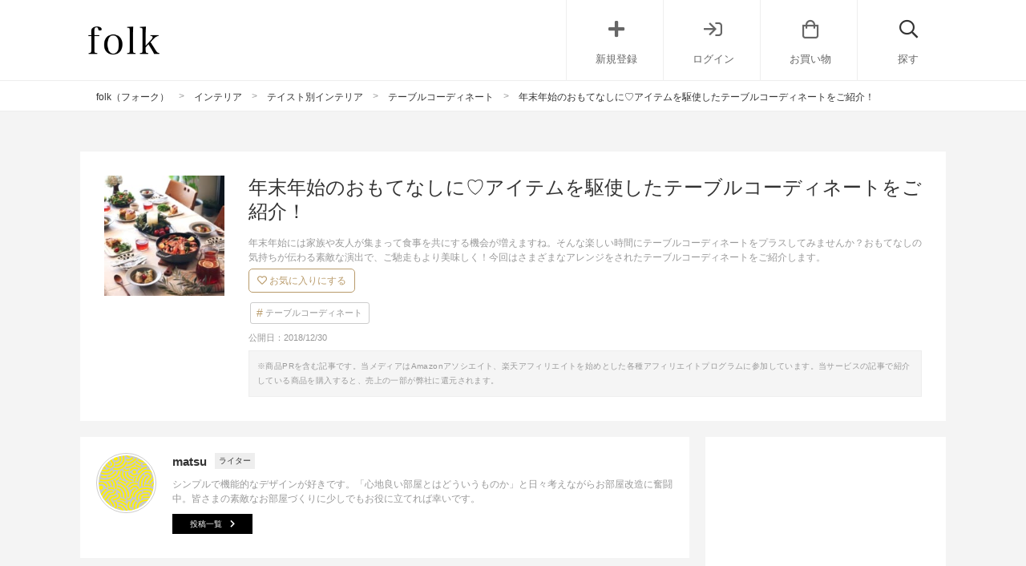

--- FILE ---
content_type: text/html; charset=UTF-8
request_url: https://folk-media.com/1421062
body_size: 27953
content:

	<!DOCTYPE html>
<html lang="ja">
<head>
<script>
var ua = navigator.userAgent.toLowerCase();
var app_access = (ua.indexOf('folk') > -1);
var wp_page = 0;
var wp_tags = [{"term_id":8513,"name":"instagram","slug":"instagram","term_group":0,"term_taxonomy_id":8513,"taxonomy":"post_tag","description":"","parent":0,"count":32573,"filter":"raw"}];
var wp_post = {"ID":1421062,"post_author":"563","post_date":"2018-12-30 20:40:51","post_date_gmt":"2018-12-30 11:40:51","post_content":"\u5e74\u672b\u5e74\u59cb\u306b\u306f\u5bb6\u65cf\u3084\u53cb\u4eba\u304c\u96c6\u307e\u3063\u3066\u98df\u4e8b\u3092\u5171\u306b\u3059\u308b\u6a5f\u4f1a\u304c\u5897\u3048\u307e\u3059\u306d\u3002\u305d\u3093\u306a\u697d\u3057\u3044\u6642\u9593\u306b\u30c6\u30fc\u30d6\u30eb\u30b3\u30fc\u30c7\u30a3\u30cd\u30fc\u30c8\u3092\u30d7\u30e9\u30b9\u3057\u3066\u307f\u307e\u305b\u3093\u304b\uff1f\r\n\r\n\u304a\u3082\u3066\u306a\u3057\u306e\u6c17\u6301\u3061\u304c\u4f1d\u308f\u308b\u7d20\u6575\u306a\u6f14\u51fa\u3067\u3001\u3054\u99b3\u8d70\u3082\u3088\u308a\u7f8e\u5473\u3057\u304f\uff01\u4eca\u56de\u306f\u3055\u307e\u3056\u307e\u306a\u30a2\u30ec\u30f3\u30b8\u3092\u3055\u308c\u305f\u30c6\u30fc\u30d6\u30eb\u30b3\u30fc\u30c7\u30a3\u30cd\u30fc\u30c8\u3092\u3054\u7d39\u4ecb\u3057\u307e\u3059\u3002\r\n<h2>\u30a2\u30a4\u30c6\u30e0\u3092\u99c6\u4f7f\u3057\u305f\u30c6\u30fc\u30d6\u30eb\u30b3\u30fc\u30c7\u30a3\u30cd\u30fc\u30c8<\/h2>\r\n<h3>\u30c6\u30fc\u30d6\u30eb\u30af\u30ed\u30b9\u3067\u96f0\u56f2\u6c17\u4f5c\u308a<\/h3>\r\n<div class=\"left_cont folk-quotation\">\r\n<div class=\"insta-all-cont folk-media-area\">\r\n<div class=\"insta-cont\">\r\n\r\n<img class=\"insta-img alignnone\" src=\"https:\/\/folk-media.com\/wp-content\/uploads\/2018\/12\/18514286_1152186141552089_7812534473358049280_n.jpg\" width=\"640\" height=\"640\" alt=\"\u30c6\u30fc\u30d6\u30eb\u30b3\u30fc\u30c7\u30a3\u30cd\u30fc\u30c8\" \/>\r\n<p class=\"insta-author\">tongarihouse<span class=\"insta-icon\"><\/span><\/p>\r\n\r\n<\/div>\r\n<p class=\"inyou_link insta-link\">\u51fa\u5178\uff1a<a href=\"https:\/\/www.instagram.com\/p\/BUTr-XIF_Up\/\" title=\"\" class=\"ext-link\">instagram(@tongarihouse)<\/a><\/p>\r\n\r\n<\/div>\r\n<\/div>\r\n\u30c6\u30fc\u30d6\u30eb\u30af\u30ed\u30b9\u3092\u4e00\u679a\u6577\u304f\u3060\u3051\u3067\u3044\u3064\u3082\u306e\u98df\u5353\u304c\u30ac\u30e9\u30ea\u3068\u5909\u8eab\uff01\r\n\r\n\u30c1\u30a7\u30a2\u3068\u3082\u99b4\u67d3\u3080\u30d6\u30e9\u30a6\u30f3\u306e\u30c6\u30fc\u30d6\u30eb\u30af\u30ed\u30b9\u3067\u30ec\u30b9\u30c8\u30e9\u30f3\u306e\u3088\u3046\u306a\u96f0\u56f2\u6c17\u306b\u3002\r\n<div class=\"cf floatnone\">\r\n\r\n<hr \/>\r\n\r\n<\/div>\r\n&nbsp;\r\n\r\n<!--more-->\r\n\r\n&nbsp;\r\n<div class=\"left_cont folk-quotation\">\r\n<div class=\"insta-all-cont folk-media-area\">\r\n<div class=\"insta-cont\">\r\n\r\n<img class=\"insta-img alignnone\" src=\"https:\/\/folk-media.com\/wp-content\/uploads\/2018\/12\/24332487_194513601105467_7824485026585640960_n.jpg\" width=\"640\" height=\"640\" alt=\"\u30c6\u30fc\u30d6\u30eb\u30b3\u30fc\u30c7\u30a3\u30cd\u30fc\u30c82\" \/>\r\n<p class=\"insta-author\">ko_yumi26<span class=\"insta-icon\"><\/span><\/p>\r\n\r\n<\/div>\r\n<p class=\"inyou_link insta-link\">\u51fa\u5178\uff1a<a href=\"https:\/\/www.instagram.com\/p\/Bcj1UC5lRZt\/\" title=\"\" class=\"ext-link\">instagram(@ko_yumi26)<\/a><\/p>\r\n\r\n<\/div>\r\n<\/div>\r\n\u30d0\u30e9\u67c4\u306e\u30c6\u30fc\u30d6\u30eb\u30af\u30ed\u30b9\u306f\u7a7a\u9593\u3092\u30d1\u30c3\u3068\u83ef\u3084\u304b\u306b\u3057\u3066\u304f\u308c\u307e\u3059\u3002\r\n\r\n\u30c7\u30b6\u30a4\u30f3\u304c\u76ee\u7acb\u3064\u30c6\u30fc\u30d6\u30eb\u30af\u30ed\u30b9\u306b\u306f\u30b7\u30f3\u30d7\u30eb\u306a\u98df\u5668\u3092\u5408\u308f\u305b\u307e\u3057\u3087\u3046\u3002\r\n<div class=\"cf floatnone\">\r\n\r\n<hr \/>\r\n\r\n<\/div>\r\n&nbsp;\r\n<div class=\"left_cont folk-quotation\">\r\n<div class=\"insta-all-cont folk-media-area\">\r\n<div class=\"insta-cont\">\r\n\r\n<img class=\"insta-img alignnone\" src=\"https:\/\/folk-media.com\/wp-content\/uploads\/2018\/12\/15624802_1884641455101219_6313608788477739008_n.jpg\" width=\"640\" height=\"640\" alt=\"\u30c6\u30fc\u30d6\u30eb\u30b3\u30fc\u30c7\u30a3\u30cd\u30fc\u30c83\" \/>\r\n<p class=\"insta-author\">shinkok<span class=\"insta-icon\"><\/span><\/p>\r\n\r\n<\/div>\r\n<p class=\"inyou_link insta-link\">\u51fa\u5178\uff1a<a href=\"https:\/\/www.instagram.com\/p\/BOZVh4xhD0G\/\" title=\"\" class=\"ext-link\">instagram(@shinkok)<\/a><\/p>\r\n\r\n<\/div>\r\n<\/div>\r\n\u3053\u3061\u3089\u3082\u76ee\u3092\u5f15\u304f\u8d64\u3044\u30c6\u30fc\u30d6\u30eb\u30af\u30ed\u30b9\u3067\u3001\u30af\u30ea\u30b9\u30de\u30b9\u306e\u30c6\u30fc\u30d6\u30eb\u30b3\u30fc\u30c7\u30a3\u30cd\u30fc\u30c8\u3092\u4f5c\u3063\u3066\u3044\u307e\u3059\u3002\r\n\r\n\u304a\u90e8\u5c4b\u306e\u30aa\u30fc\u30ca\u30e1\u30f3\u30c8\u3068\u914d\u8272\u3092\u5408\u308f\u305b\u308b\u306e\u3082\u3001\u7d20\u6575\u306a\u30c6\u30fc\u30d6\u30eb\u30b3\u30fc\u30c7\u30a3\u30cd\u30fc\u30c8\u306e\u30b3\u30c4\u3002\r\n<div class=\"cf floatnone\">\r\n\r\n<hr \/>\r\n\r\n<\/div>\r\n&nbsp;\r\n<h3>\u30c6\u30fc\u30d6\u30eb\u30e9\u30f3\u30ca\u30fc\u3067\u3055\u308a\u3052\u306a\u304f<\/h3>\r\n<div class=\"left_cont folk-quotation\">\r\n<div class=\"insta-all-cont folk-media-area\">\r\n<div class=\"insta-cont\">\r\n\r\n<img class=\"insta-img alignnone\" src=\"https:\/\/folk-media.com\/wp-content\/uploads\/2018\/12\/25026129_1681123545284791_395398138128498688_n.jpg\" width=\"640\" height=\"426\" alt=\"\u30c6\u30fc\u30d6\u30eb\u30b3\u30fc\u30c7\u30a3\u30cd\u30fc\u30c84\" \/>\r\n<p class=\"insta-author\">shinkok<span class=\"insta-icon\"><\/span><\/p>\r\n\r\n<\/div>\r\n<p class=\"inyou_link insta-link\">\u51fa\u5178\uff1a<a href=\"https:\/\/www.instagram.com\/p\/Bc6jV2dnD5S\/\" title=\"\" class=\"ext-link\">instagram(@shinkok)<\/a><\/p>\r\n\r\n<\/div>\r\n<\/div>\r\n\u30c6\u30fc\u30d6\u30eb\u30e9\u30f3\u30ca\u30fc\u306f\u3001\u30c6\u30fc\u30d6\u30eb\u30b3\u30fc\u30c7\u30a3\u30cd\u30fc\u30c8\u306b\u307e\u3068\u307e\u308a\u3092\u4f5c\u3063\u3066\u304f\u308c\u308b\u30a2\u30a4\u30c6\u30e0\u3002\r\n\r\n\u521d\u5fc3\u8005\u306e\u65b9\u3067\u3082\u30c6\u30fc\u30d6\u30eb\u30e9\u30f3\u30ca\u30fc\u3092\u4e2d\u5fc3\u306b\u88c5\u98fe\u3092\u3057\u3066\u3044\u304f\u3060\u3051\u3067\u3001\u7c21\u5358\u306b\u30c6\u30fc\u30d6\u30eb\u30b3\u30fc\u30c7\u30a3\u30cd\u30fc\u30c8\u304c\u5b8c\u6210\u3057\u307e\u3059\uff01\r\n<div class=\"cf floatnone\">\r\n\r\n<hr \/>\r\n\r\n<\/div>\r\n&nbsp;\r\n<div class=\"left_cont folk-quotation\">\r\n<div class=\"insta-all-cont folk-media-area\">\r\n<div class=\"insta-cont\">\r\n\r\n<img class=\"insta-img alignnone\" src=\"https:\/\/folk-media.com\/wp-content\/uploads\/2018\/12\/25006298_1503976956394833_7054169722786414592_n.jpg\" width=\"640\" height=\"640\" alt=\"\u30c6\u30fc\u30d6\u30eb\u30b3\u30fc\u30c7\u30a3\u30cd\u30fc\u30c85\" \/>\r\n<p class=\"insta-author\">asasa0509<span class=\"insta-icon\"><\/span><\/p>\r\n\r\n<\/div>\r\n<p class=\"inyou_link insta-link\">\u51fa\u5178\uff1a<a href=\"https:\/\/www.instagram.com\/p\/BcwW4FAH0SR\/\" title=\"\" class=\"ext-link\">instagram(@asasa0509)<\/a><\/p>\r\n\r\n<\/div>\r\n<\/div>\r\n\u30ca\u30c1\u30e5\u30e9\u30eb\u306a\u30c0\u30a4\u30cb\u30f3\u30b0\u30c6\u30fc\u30d6\u30eb\u306b\u30c6\u30fc\u30d6\u30eb\u30e9\u30f3\u30ca\u30fc\u3092\u6577\u304d\u3001\u30ad\u30e3\u30f3\u30c9\u30eb\u3084\u30b0\u30ea\u30fc\u30f3\u306a\u3069\u3092\u98fe\u308c\u3070\u5927\u4eba\u306a\u96f0\u56f2\u6c17\u306e\u30c6\u30fc\u30d6\u30eb\u30b3\u30fc\u30c7\u30a3\u30cd\u30fc\u30c8\u306b\u3002\r\n\r\n\u30c6\u30fc\u30d6\u30eb\u306e\u8272\u5473\u306b\u5408\u308f\u305b\u3066\u30c6\u30fc\u30d6\u30eb\u30e9\u30f3\u30ca\u30fc\u3092\u7d44\u307f\u5408\u308f\u305b\u3066\u307f\u307e\u3057\u3087\u3046\u3002\r\n<div class=\"cf floatnone\">\r\n\r\n<hr \/>\r\n\r\n<\/div>\r\n&nbsp;\r\n<div class=\"left_cont folk-quotation\">\r\n<div class=\"insta-all-cont folk-media-area\">\r\n<div class=\"insta-cont\">\r\n\r\n<img class=\"insta-img alignnone\" src=\"https:\/\/folk-media.com\/wp-content\/uploads\/2018\/12\/15624620_681234082055273_546539226980679680_n.jpg\" width=\"640\" height=\"640\" alt=\"\u30c6\u30fc\u30d6\u30eb\u30b3\u30fc\u30c7\u30a3\u30cd\u30fc\u30c86\" \/>\r\n<p class=\"insta-author\">kikilala.003<span class=\"insta-icon\"><\/span><\/p>\r\n\r\n<\/div>\r\n<p class=\"inyou_link insta-link\">\u51fa\u5178\uff1a<a href=\"https:\/\/www.instagram.com\/p\/BOeDk4wlRX6\/\" title=\"\" class=\"ext-link\">instagram(@kikilala.003)<\/a><\/p>\r\n\r\n<\/div>\r\n<\/div>\r\n\u3053\u3061\u3089\u306f\u30c6\u30fc\u30d6\u30eb\u30e9\u30f3\u30ca\u30fc\u3092\u4e2d\u5fc3\u306b\u5927\u76bf\u6599\u7406\u3092\u4e26\u3079\u3066\u3044\u307e\u3059\u3002\r\n\r\n\u5927\u76bf\u6599\u7406\u3092\u4e26\u3079\u308b\u30d9\u30fc\u30b9\u3068\u3057\u3066\u4f7f\u3048\u3070\u3001\u30ec\u30a4\u30a2\u30a6\u30c8\u306e\u30d0\u30e9\u30f3\u30b9\u3082\u53d6\u308a\u3084\u3059\u304f\u306a\u308a\u307e\u3059\u306d\u3002\r\n\r\n\u30b0\u30e9\u30b9\u306e\u30c7\u30b6\u30a4\u30f3\u306b\u3053\u3060\u308f\u3063\u3066\u30a2\u30af\u30bb\u30f3\u30c8\u3068\u3057\u3066\u914d\u7f6e\u3059\u308c\u3070\u3001\u30b7\u30f3\u30d7\u30eb\u904e\u304e\u306a\u3044\u30b3\u30fc\u30c7\u30a3\u30cd\u30fc\u30c8\u306b\u3002\r\n<div class=\"cf floatnone\">\r\n\r\n<hr \/>\r\n\r\n<\/div>\r\n&nbsp;\r\n<h3>\u30e9\u30f3\u30c1\u30e7\u30f3\u30de\u30c3\u30c8\u3067\u304a\u624b\u8efd\u306b<\/h3>\r\n<div class=\"left_cont folk-quotation\">\r\n<div class=\"insta-all-cont folk-media-area\">\r\n<div class=\"insta-cont\">\r\n\r\n<img class=\"insta-img alignnone\" src=\"https:\/\/folk-media.com\/wp-content\/uploads\/2018\/12\/15538714_207465352994327_3076987744212221952_n-1.jpg\" width=\"640\" height=\"640\" alt=\"\u30c6\u30fc\u30d6\u30eb\u30b3\u30fc\u30c7\u30a3\u30cd\u30fc\u30c87\" \/>\r\n<p class=\"insta-author\">rika.i.house<span class=\"insta-icon\"><\/span><\/p>\r\n\r\n<\/div>\r\n<p class=\"inyou_link insta-link\">\u51fa\u5178\uff1a<a href=\"https:\/\/www.instagram.com\/p\/BOZor5NjW0B\/\" title=\"\" class=\"ext-link\">instagram(@rika.i.house)<\/a><\/p>\r\n\r\n<\/div>\r\n<\/div>\r\n\u30b9\u30da\u30fc\u30b9\u3092\u4e00\u4eba\u305a\u3064\u533a\u5207\u308a\u306a\u304c\u3089\u304a\u6d12\u843d\u306a\u30ec\u30a4\u30a2\u30a6\u30c8\u3092\u4f5c\u308c\u308b\u30e9\u30f3\u30c1\u30e7\u30f3\u30de\u30c3\u30c8\u3082\u3001\u30c6\u30fc\u30d6\u30eb\u30b3\u30fc\u30c7\u30a3\u30cd\u30fc\u30c8\u306b\u306f\u6b20\u304b\u305b\u306a\u3044\u30a2\u30a4\u30c6\u30e0\u3002\r\n\r\n\u30ae\u30f3\u30ac\u30e0\u30c1\u30a7\u30c3\u30af\u306e\u30e9\u30f3\u30c1\u30e7\u30f3\u30de\u30c3\u30c8\u3067\u53ef\u611b\u3089\u3057\u304f\u6696\u304b\u306a\u5370\u8c61\u306b\u3002\r\n\r\n\u8272\u9055\u3044\u306e\u30e9\u30f3\u30c1\u30e7\u30f3\u30de\u30c3\u30c8\u3092\u7d44\u307f\u5408\u308f\u305b\u308b\u3068\u3001\u3088\u308a\u83ef\u3084\u304b\u306b\u306a\u308a\u307e\u3059\u3002\r\n<div class=\"cf floatnone\">\r\n\r\n<hr \/>\r\n\r\n<\/div>\r\n&nbsp;\r\n<div class=\"left_cont folk-quotation\">\r\n<div class=\"insta-all-cont folk-media-area\">\r\n<div class=\"insta-cont\">\r\n\r\n<img class=\"insta-img alignnone\" src=\"https:\/\/folk-media.com\/wp-content\/uploads\/2018\/12\/22345007_688569418012708_3096371472784949248_n.jpg\" width=\"640\" height=\"640\" alt=\"\u30c6\u30fc\u30d6\u30eb\u30b3\u30fc\u30c7\u30a3\u30cd\u30fc\u30c88\" \/>\r\n<p class=\"insta-author\">asasa0509<span class=\"insta-icon\"><\/span><\/p>\r\n\r\n<\/div>\r\n<p class=\"inyou_link insta-link\">\u51fa\u5178\uff1a<a href=\"https:\/\/www.instagram.com\/p\/BaC0GWLDFqt\/\" title=\"\" class=\"ext-link\">instagram(@asasa0509)<\/a><\/p>\r\n\r\n<\/div>\r\n<\/div>\r\n\u5e7e\u4f55\u5b66\u6a21\u69d8\u306e\u30e9\u30f3\u30c1\u30e7\u30f3\u30de\u30c3\u30c8\u304c\u3001\u843d\u3061\u7740\u3044\u305f\u30c0\u30a4\u30cb\u30f3\u30b0\u30c6\u30fc\u30d6\u30eb\u306b\u99b4\u67d3\u3093\u3067\u3044\u307e\u3059\u3002\r\n\r\n\u5bc4\u305b\u3066\u6577\u304f\u3053\u3068\u3067\u5c0f\u3055\u306a\u30af\u30ed\u30b9\u306e\u3088\u3046\u306b\u3082\u4f7f\u3048\u308b\u306e\u3067\u3001\u5c11\u4eba\u6570\u3067\u306e\u304a\u98df\u4e8b\u306b\u3082\u6301\u3063\u3066\u3053\u3044\u3067\u3059\u3002\r\n<div class=\"cf floatnone\">\r\n\r\n<hr \/>\r\n\r\n<\/div>\r\n&nbsp;\r\n<div class=\"left_cont folk-quotation\">\r\n<div class=\"insta-all-cont folk-media-area\">\r\n<div class=\"insta-cont\">\r\n\r\n<img class=\"insta-img alignnone\" src=\"https:\/\/folk-media.com\/wp-content\/uploads\/2018\/12\/12338998_1105412986138166_1615156516_n.jpg\" width=\"640\" height=\"640\" alt=\"\u30c6\u30fc\u30d6\u30eb\u30b3\u30fc\u30c7\u30a3\u30cd\u30fc\u30c89\" \/>\r\n<p class=\"insta-author\">cotori.s<span class=\"insta-icon\"><\/span><\/p>\r\n\r\n<\/div>\r\n<p class=\"inyou_link insta-link\">\u51fa\u5178\uff1a<a href=\"https:\/\/www.instagram.com\/p\/_rZAFwha7D\/\" title=\"\" class=\"ext-link\">instagram(@cotori.s)<\/a><\/p>\r\n\r\n<\/div>\r\n<\/div>\r\n4\u4eba\u639b\u3051\u306e\u30c0\u30a4\u30cb\u30f3\u30b0\u30c6\u30fc\u30d6\u30eb\u306b\u306f\u30c6\u30fc\u30d6\u30eb\u30e9\u30f3\u30ca\u30fc\u3068\u3057\u3066\u3082\u4f7f\u3048\u308b\u30e9\u30f3\u30c1\u30e7\u30f3\u30de\u30c3\u30c8\u3002\r\n\r\n\u9752\u306e\u30bf\u30fc\u30bf\u30f3\u30c1\u30a7\u30c3\u30af\u306f\u30af\u30ea\u30b9\u30de\u30b9\u306b\u3082\u3074\u3063\u305f\u308a\u3067\u3059\u3002\r\n<div class=\"cf floatnone\">\r\n\r\n<hr \/>\r\n\r\n<\/div>\r\n&nbsp;\r\n<div class=\"left_cont folk-quotation\">\r\n<div class=\"insta-all-cont folk-media-area\">\r\n<div class=\"insta-cont\">\r\n\r\n<img class=\"insta-img alignnone\" src=\"https:\/\/folk-media.com\/wp-content\/uploads\/2018\/12\/14583522_239073156525201_5442596421645631488_n.jpg\" width=\"640\" height=\"640\" alt=\"\u30c6\u30fc\u30d6\u30eb\u30b3\u30fc\u30c7\u30a3\u30cd\u30fc\u30c810\" \/>\r\n<p class=\"insta-author\">k.home1224<span class=\"insta-icon\"><\/span><\/p>\r\n\r\n<\/div>\r\n<p class=\"inyou_link insta-link\">\u51fa\u5178\uff1a<a href=\"https:\/\/www.instagram.com\/p\/BN-gnlSDHEp\/\" title=\"\" class=\"ext-link\">instagram(@k.home1224)<\/a><\/p>\r\n\r\n<\/div>\r\n<\/div>\r\n\u30e9\u30f3\u30c1\u30e7\u30f3\u30de\u30c3\u30c8\u3068\u30c9\u30a4\u30ea\u30fc\u3092\u7d44\u307f\u5408\u308f\u305b\u305f\u3001\u30b7\u30c3\u30af\u3067\u4e0a\u54c1\u306a\u30c6\u30fc\u30d6\u30eb\u30b3\u30fc\u30c7\u30a3\u30cd\u30fc\u30c8\u3067\u3059\u3002\r\n\r\n\u30c9\u30a4\u30ea\u30fc\u306f\u3055\u307e\u3056\u307e\u306a\u6a21\u69d8\u3084\u30b5\u30a4\u30ba\u304c\u3042\u308b\u306e\u3067\u3001\u3082\u3046\u5c11\u3057\u30a2\u30ec\u30f3\u30b8\u304c\u6b32\u3057\u3044\u4eba\u306f\u305c\u3072\u4f7f\u3063\u3066\u307f\u3066\u304f\u3060\u3055\u3044\u3002\r\n<div class=\"cf floatnone\">\r\n\r\n<hr \/>\r\n\r\n<\/div>\r\n&nbsp;\r\n<div class=\"left_cont folk-quotation\">\r\n<div class=\"insta-all-cont folk-media-area\">\r\n<div class=\"insta-cont\">\r\n\r\n<img class=\"insta-img alignnone\" src=\"https:\/\/folk-media.com\/wp-content\/uploads\/2018\/12\/15802888_1101569336607997_8020024867413819392_n.jpg\" width=\"640\" height=\"640\" alt=\"\u30c6\u30fc\u30d6\u30eb\u30b3\u30fc\u30c7\u30a3\u30cd\u30fc\u30c811\" \/>\r\n<p class=\"insta-author\">sea_green_sky<span class=\"insta-icon\"><\/span><\/p>\r\n\r\n<\/div>\r\n<p class=\"inyou_link insta-link\">\u51fa\u5178\uff1a<a href=\"https:\/\/www.instagram.com\/p\/BOs-yx4hnOz\/\" title=\"\" class=\"ext-link\">instagram(@sea_green_sky)<\/a><\/p>\r\n\r\n<\/div>\r\n<\/div>\r\n\u3053\u3061\u3089\u306f\u30e2\u30c0\u30f3\u306a\u30e9\u30f3\u30c1\u30e7\u30f3\u30de\u30c3\u30c8\u3092\u4f7f\u3063\u305f\u3001\u548c\u306e\u30c6\u30fc\u30d6\u30eb\u30b3\u30fc\u30c7\u30a3\u30cd\u30fc\u30c8\u3067\u3059\u3002\r\n\r\n\u91cd\u7bb1\u3092\u659c\u3081\u306b\u914d\u7f6e\u3057\u306a\u304c\u3089\u3001\u4e38\u3068\u56db\u89d2\u306e\u30ec\u30a4\u30a2\u30a6\u30c8\u3092\u4e0a\u624b\u304f\u7d44\u307f\u5408\u308f\u305b\u3066\u3044\u307e\u3059\u3002\r\n<div class=\"cf floatnone\">\r\n\r\n<hr \/>\r\n\r\n<\/div>\r\n&nbsp;\r\n\r\n<!--nextpage-->\r\n<h3>\u30c6\u30fc\u30d6\u30eb\u30a6\u30a7\u30a2\u3092\u7d44\u307f\u5408\u308f\u305b\u308b<\/h3>\r\n<div class=\"left_cont folk-quotation\">\r\n<div class=\"insta-all-cont folk-media-area\">\r\n<div class=\"insta-cont\">\r\n\r\n<img class=\"insta-img alignnone\" src=\"https:\/\/folk-media.com\/wp-content\/uploads\/2018\/12\/25024806_1410238472419006_6943580619926405120_n.jpg\" width=\"640\" height=\"640\" alt=\"\u30c6\u30fc\u30d6\u30eb\u30b3\u30fc\u30c7\u30a3\u30cd\u30fc\u30c812\" \/>\r\n<p class=\"insta-author\">minimal._.white<span class=\"insta-icon\"><\/span><\/p>\r\n\r\n<\/div>\r\n<p class=\"inyou_link insta-link\">\u51fa\u5178\uff1a<a href=\"https:\/\/www.instagram.com\/p\/BdF1f0wFr5k\/\" title=\"\" class=\"ext-link\">instagram(@minimal._.white)<\/a><\/p>\r\n\r\n<\/div>\r\n<\/div>\r\n\u98df\u5668\u3084\u30ab\u30c8\u30e9\u30ea\u30fc\u306e\u30c7\u30b6\u30a4\u30f3\u306b\u3053\u3060\u308f\u308c\u3070\u3001\u3055\u3089\u306b\u7d71\u4e00\u611f\u306e\u3042\u308b\u7d20\u6575\u306a\u30c6\u30fc\u30d6\u30eb\u30b3\u30fc\u30c7\u30a3\u30cd\u30fc\u30c8\u306b\u306a\u308a\u307e\u3059\u3002\r\n\r\n\u30e2\u30ce\u30c8\u30fc\u30f3\u3067\u7d71\u4e00\u3057\u305f\u30c6\u30fc\u30d6\u30eb\u30a6\u30a7\u30a2\u306f\u3001\u30b7\u30f3\u30d7\u30eb\u306a\u304a\u90e8\u5c4b\u306b\u3082\u3074\u3063\u305f\u308a\u3067\u3059\u3002\r\n<div class=\"cf floatnone\">\r\n\r\n<hr \/>\r\n\r\n<\/div>\r\n&nbsp;\r\n\r\n[adsense]\r\n\r\n&nbsp;\r\n<div class=\"left_cont folk-quotation\">\r\n<div class=\"insta-all-cont folk-media-area\">\r\n<div class=\"insta-cont\">\r\n\r\n<img class=\"insta-img alignnone\" src=\"https:\/\/folk-media.com\/wp-content\/uploads\/2018\/12\/25008628_137781767003438_6917863253406121984_n.jpg\" width=\"640\" height=\"639\" alt=\"\u30c6\u30fc\u30d6\u30eb\u30b3\u30fc\u30c7\u30a3\u30cd\u30fc\u30c813\" \/>\r\n<p class=\"insta-author\">paramegu<span class=\"insta-icon\"><\/span><\/p>\r\n\r\n<\/div>\r\n<p class=\"inyou_link insta-link\">\u51fa\u5178\uff1a<a href=\"https:\/\/www.instagram.com\/p\/Bc9rwTSAXJK\/\" title=\"\" class=\"ext-link\">instagram(@paramegu)<\/a><\/p>\r\n\r\n<\/div>\r\n<\/div>\r\n\u30c4\u30ea\u30fc\u30c7\u30b6\u30a4\u30f3\u306e\u8d64\u3044\u53d6\u308a\u76bf\u306f\u98df\u5353\u3092\u660e\u308b\u304f\u3057\u3066\u304f\u308c\u307e\u3059\u3002\r\n\r\n\u30af\u30ed\u30b9\u306e\u30c7\u30b6\u30a4\u30f3\u306b\u3082\u8d64\u3092\u53d6\u308a\u5165\u308c\u308b\u3053\u3068\u3067\u307e\u3068\u307e\u3063\u305f\u96f0\u56f2\u6c17\u306b\u3002\r\n<div class=\"cf floatnone\">\r\n\r\n<hr \/>\r\n\r\n<\/div>\r\n&nbsp;\r\n<div class=\"left_cont folk-quotation\">\r\n<div class=\"insta-all-cont folk-media-area\">\r\n<div class=\"insta-cont\">\r\n\r\n<img class=\"insta-img alignnone\" src=\"https:\/\/folk-media.com\/wp-content\/uploads\/2018\/12\/23498577_313206239157627_6060073707898929152_n.jpg\" width=\"640\" height=\"640\" alt=\"\u30c6\u30fc\u30d6\u30eb\u30b3\u30fc\u30c7\u30a3\u30cd\u30fc\u30c814\" \/>\r\n<p class=\"insta-author\">tongarihouse<span class=\"insta-icon\"><\/span><\/p>\r\n\r\n<\/div>\r\n<p class=\"inyou_link insta-link\">\u51fa\u5178\uff1a<a href=\"https:\/\/www.instagram.com\/p\/BbgqTAyFoFP\/\" title=\"\" class=\"ext-link\">instagram(@tongarihouse)<\/a><\/p>\r\n\r\n<\/div>\r\n<\/div>\r\n\u30e9\u30f3\u30c1\u30e7\u30f3\u30de\u30c3\u30c8\u3068\u304a\u76bf\u3092\u30b0\u30ec\u30fc\u3067\u5408\u308f\u305b\u308b\u3053\u3068\u3067\u3001\u304a\u76bf\u306e\u8276\u611f\u304c\u5f37\u8abf\u3055\u308c\u307e\u3059\u3002\r\n\r\n\u30b7\u30f3\u30d7\u30eb\u306a\u30ec\u30a4\u30a2\u30a6\u30c8\u3067\u3059\u304c\u3001\u5dee\u3057\u8272\u3092\u4e0a\u624b\u304f\u4f7f\u3046\u3053\u3068\u3067\u5bc2\u3057\u3044\u5370\u8c61\u306b\u306f\u306a\u308a\u307e\u305b\u3093\u3002\r\n<div class=\"cf floatnone\">\r\n\r\n<hr \/>\r\n\r\n<\/div>\r\n&nbsp;\r\n<div class=\"left_cont folk-quotation\">\r\n<div class=\"insta-all-cont folk-media-area\">\r\n<div class=\"insta-cont\">\r\n\r\n<img class=\"insta-img alignnone\" src=\"https:\/\/folk-media.com\/wp-content\/uploads\/2018\/12\/23421855_1174778039321964_7800545428633550848_n.jpg\" width=\"640\" height=\"640\" alt=\"\u30c6\u30fc\u30d6\u30eb\u30b3\u30fc\u30c7\u30a3\u30cd\u30fc\u30c815\" \/>\r\n<p class=\"insta-author\">cuppy416<span class=\"insta-icon\"><\/span><\/p>\r\n\r\n<\/div>\r\n<p class=\"inyou_link insta-link\">\u51fa\u5178\uff1a<a href=\"https:\/\/www.instagram.com\/p\/Bba9zhHlCHq\/\" title=\"\" class=\"ext-link\">instagram(@cuppy416)<\/a><\/p>\r\n\r\n<\/div>\r\n<\/div>\r\n\u7d2b\u306e\u30c6\u30fc\u30d6\u30eb\u30af\u30ed\u30b9\u306b\u91cd\u539a\u611f\u306e\u3042\u308b\u30b7\u30e3\u30d3\u30fc\u30b7\u30c3\u30af\u306a\u30c6\u30fc\u30d6\u30eb\u30a6\u30a7\u30a2\u3092\u5408\u308f\u305b\u305f\u3001\u5927\u4eba\u306a\u30c6\u30fc\u30d6\u30eb\u30b3\u30fc\u30c7\u30a3\u30cd\u30fc\u30c8\u3067\u3059\u3002\r\n\r\n\u3055\u308a\u6c17\u306a\u304f\u30c9\u30e9\u30a4\u30d5\u30e9\u30ef\u30fc\u3092\u6dfb\u3048\u308c\u3070\u3001\u3088\u308a\u96f0\u56f2\u6c17\u304c\u5897\u3057\u307e\u3059\u3002\r\n<div class=\"cf floatnone\">\r\n\r\n<hr \/>\r\n\r\n<\/div>\r\n&nbsp;\r\n<div class=\"left_cont folk-quotation\">\r\n<div class=\"insta-all-cont folk-media-area\">\r\n<div class=\"insta-cont\">\r\n\r\n<img class=\"insta-img alignnone\" src=\"https:\/\/folk-media.com\/wp-content\/uploads\/2018\/12\/19932750_1957881937813420_3556982826672848896_n.jpg\" width=\"640\" height=\"640\" alt=\"\u30c6\u30fc\u30d6\u30eb\u30b3\u30fc\u30c7\u30a3\u30cd\u30fc\u30c816\" \/>\r\n<p class=\"insta-author\">akky52<span class=\"insta-icon\"><\/span><\/p>\r\n\r\n<\/div>\r\n<p class=\"inyou_link insta-link\">\u51fa\u5178\uff1a<a href=\"https:\/\/www.instagram.com\/p\/BWXaozaAWwm\/\" title=\"\" class=\"ext-link\">instagram(@akky52)<\/a><\/p>\r\n\r\n<\/div>\r\n<\/div>\r\n\u7121\u5370\u826f\u54c1\u306e\u30a2\u30ab\u30b7\u30a2\u30d7\u30ec\u30fc\u30c8\u3092\u4f7f\u3048\u3070\u3001\u30b7\u30f3\u30d7\u30eb\u306a\u30c6\u30fc\u30d6\u30eb\u30b3\u30fc\u30c7\u30a3\u30cd\u30fc\u30c8\u306e\u306a\u304b\u3067\u98df\u6750\u306e\u7acb\u4f53\u611f\u3084\u8272\u5473\u304c\u5f15\u304d\u7acb\u3061\u307e\u3059\u3002\r\n\r\n\u30ca\u30c1\u30e5\u30e9\u30eb\u3067\u30b7\u30f3\u30d7\u30eb\u306a\u7a7a\u9593\u306b\u3082\u3074\u3063\u305f\u308a\u306a\u30a2\u30a4\u30c6\u30e0\u3067\u3059\u3002\r\n<div class=\"cf floatnone\">\r\n\r\n<hr \/>\r\n\r\n<\/div>\r\n&nbsp;\r\n<h3>\u88c5\u98fe\u3067\u30a2\u30ec\u30f3\u30b8<\/h3>\r\n<div class=\"left_cont folk-quotation\">\r\n<div class=\"insta-all-cont folk-media-area\">\r\n<div class=\"insta-cont\">\r\n\r\n<img class=\"insta-img alignnone\" src=\"https:\/\/folk-media.com\/wp-content\/uploads\/2018\/12\/25005085_512907282415736_6513329109953675264_n-1.jpg\" width=\"640\" height=\"640\" alt=\"\u30c6\u30fc\u30d6\u30eb\u30b3\u30fc\u30c7\u30a3\u30cd\u30fc\u30c817\" \/>\r\n<p class=\"insta-author\">cuppy416<span class=\"insta-icon\"><\/span><\/p>\r\n\r\n<\/div>\r\n<p class=\"inyou_link insta-link\">\u51fa\u5178\uff1a<a href=\"https:\/\/www.instagram.com\/p\/Bci1eEblqtu\/\" title=\"\" class=\"ext-link\">instagram(@cuppy416)<\/a><\/p>\r\n\r\n<\/div>\r\n<\/div>\r\n\u30b7\u30f3\u30d7\u30eb\u306a\u30c6\u30fc\u30d6\u30eb\u30b3\u30fc\u30c7\u30a3\u30cd\u30fc\u30c8\u3067\u3059\u304c\u3001\u30b7\u30eb\u30d0\u30fc\u30c8\u30ec\u30fc\u3092\u30d9\u30fc\u30b9\u306b\u3057\u305f\u30ad\u30e3\u30f3\u30c9\u30eb\u306e\u88c5\u98fe\u304c\u7a7a\u9593\u3092\u4e0a\u54c1\u306b\u3057\u3066\u304f\u308c\u307e\u3059\u3002\r\n\r\n\u843d\u3061\u7740\u3044\u305f\u30ab\u30e9\u30fc\u306e\u30b0\u30ea\u30fc\u30f3\u3068\u679c\u7269\u3092\u6dfb\u3048\u3066\u3001\u304a\u6599\u7406\u306b\u3082\u99b4\u67d3\u3080\u30a2\u30ec\u30f3\u30b8\u306b\u3002\r\n<div class=\"cf floatnone\">\r\n\r\n<hr \/>\r\n\r\n<\/div>\r\n&nbsp;\r\n<div class=\"left_cont folk-quotation\">\r\n<div class=\"insta-all-cont folk-media-area\">\r\n<div class=\"insta-cont\">\r\n\r\n<img class=\"insta-img alignnone\" src=\"https:\/\/folk-media.com\/wp-content\/uploads\/2018\/12\/25021998_379935415778969_3465558104110792704_n.jpg\" width=\"640\" height=\"640\" alt=\"\u30c6\u30fc\u30d6\u30eb\u30b3\u30fc\u30c7\u30a3\u30cd\u30fc\u30c818\" \/>\r\n<p class=\"insta-author\">shinkok<span class=\"insta-icon\"><\/span><\/p>\r\n\r\n<\/div>\r\n<p class=\"inyou_link insta-link\">\u51fa\u5178\uff1a<a href=\"https:\/\/www.instagram.com\/p\/BdE6j6DBHm9\/\" title=\"\" class=\"ext-link\">instagram(@shinkok)<\/a><\/p>\r\n\r\n<\/div>\r\n<\/div>\r\n\u8d64\u3044\u30c6\u30fc\u30d6\u30eb\u30af\u30ed\u30b9\u3092\u4e2d\u5fc3\u306b\u3001\u8d64\u3044\u30a2\u30a4\u30c6\u30e0\u3092\u6563\u308a\u3070\u3081\u305f\u30c6\u30fc\u30d6\u30eb\u30b3\u30fc\u30c7\u30a3\u30cd\u30fc\u30c8\u3067\u3059\u3002\r\n\r\n\u98f2\u307f\u7269\u306e\u8272\u5473\u306b\u3082\u5408\u308f\u305b\u308b\u30c6\u30af\u30cb\u30c3\u30af\u3067\u7a7a\u9593\u304c\u307e\u3068\u307e\u308a\u307e\u3059\u3002\r\n\r\n\u76f8\u6027\u306e\u826f\u3044\u30db\u30ef\u30a4\u30c8\u3092\u30c6\u30fc\u30d6\u30eb\u30a6\u30a7\u30a2\u3060\u3051\u3067\u306a\u304f\u3001\u30c4\u30ea\u30fc\u306b\u3082\u53d6\u308a\u5165\u308c\u3066\u3044\u307e\u3059\u3002\r\n<div class=\"cf floatnone\">\r\n\r\n<hr \/>\r\n\r\n<\/div>\r\n&nbsp;\r\n<div class=\"left_cont folk-quotation\">\r\n<div class=\"insta-all-cont folk-media-area\">\r\n<div class=\"insta-cont\">\r\n\r\n<img class=\"insta-img alignnone\" src=\"https:\/\/folk-media.com\/wp-content\/uploads\/2018\/12\/15276662_298661807195607_3021595181628522496_n.jpg\" width=\"640\" height=\"640\" alt=\"\u30c6\u30fc\u30d6\u30eb\u30b3\u30fc\u30c7\u30a3\u30cd\u30fc\u30c819\" \/>\r\n<p class=\"insta-author\">trim___<span class=\"insta-icon\"><\/span><\/p>\r\n\r\n<\/div>\r\n<p class=\"inyou_link insta-link\">\u51fa\u5178\uff1a<a href=\"https:\/\/www.instagram.com\/p\/BN0rJYAhxfQ\/\" title=\"\" class=\"ext-link\">instagram(@trim___)<\/a><\/p>\r\n\r\n<\/div>\r\n<\/div>\r\n\u30db\u30ef\u30a4\u30c8\u3068\u30c0\u30b9\u30c6\u30a3\u30fc\u30b0\u30ea\u30fc\u30f3\u3067\u4f5c\u3089\u308c\u305f\u30c6\u30fc\u30d6\u30eb\u30b3\u30fc\u30c7\u30a3\u30cd\u30fc\u30c8\u3067\u3059\u3002\r\n\r\n\u30e1\u30a4\u30f3\u306b\u4f7f\u3063\u305f\u30b0\u30ea\u30fc\u30f3\u3092\u30ab\u30c8\u30e9\u30ea\u30fc\u306b\u6dfb\u3048\u308b\u3053\u3068\u3067\u30cf\u30a4\u30bb\u30f3\u30b9\u306a\u96f0\u56f2\u6c17\u306b\u3002\r\n<div class=\"cf floatnone\">\r\n\r\n<hr \/>\r\n\r\n<\/div>\r\n&nbsp;\r\n<div class=\"left_cont folk-quotation\">\r\n<div class=\"insta-all-cont folk-media-area\">\r\n<div class=\"insta-cont\">\r\n\r\n<img class=\"insta-img alignnone\" src=\"https:\/\/folk-media.com\/wp-content\/uploads\/2018\/12\/12394010_1737213873157295_1480727629_n.jpg\" width=\"640\" height=\"640\" alt=\"\u30c6\u30fc\u30d6\u30eb\u30b3\u30fc\u30c7\u30a3\u30cd\u30fc\u30c820\" \/>\r\n<p class=\"insta-author\">keco360<span class=\"insta-icon\"><\/span><\/p>\r\n\r\n<\/div>\r\n<p class=\"inyou_link insta-link\">\u51fa\u5178\uff1a<a href=\"https:\/\/www.instagram.com\/p\/_tI8dvM04o\/\" title=\"\" class=\"ext-link\">instagram(@keco360)<\/a><\/p>\r\n\r\n<\/div>\r\n<\/div>\r\n\u30e9\u30a4\u30c8\u3092\u4f7f\u3063\u305f\u30af\u30ea\u30b9\u30de\u30b9\u30b7\u30fc\u30ba\u30f3\u306a\u3089\u3067\u306f\u306e\u30c6\u30fc\u30d6\u30eb\u30b3\u30fc\u30c7\u30a3\u30cd\u30fc\u30c8\u3067\u3059\u3002\r\n\r\n\u30c4\u30ea\u30fc\u304b\u3089\u306e\u5149\u3092\u30bb\u30f3\u30bf\u30fc\u306b\u5f15\u304f\u3053\u3068\u3067\u3001\u30b9\u30da\u30fc\u30b9\u306e\u7e4b\u304c\u308a\u3092\u6301\u305f\u305b\u306a\u304c\u3089\u5e7b\u60f3\u7684\u306a\u7a7a\u9593\u306b\u4ed5\u4e0a\u3052\u3066\u3044\u307e\u3059\u3002\r\n<div class=\"cf floatnone\">\r\n\r\n<hr \/>\r\n\r\n<\/div>\r\n&nbsp;\r\n<h2>\u307e\u3068\u3081<\/h2>\r\n\u305f\u304f\u3055\u3093\u306e\u7d20\u6575\u306a\u30c6\u30fc\u30d6\u30eb\u30b3\u30fc\u30c7\u30a3\u30cd\u30fc\u30c8\u3092\u3054\u7d39\u4ecb\u3057\u307e\u3057\u305f\u3002\u30c6\u30fc\u30de\u30ab\u30e9\u30fc\u3084\u30e2\u30c1\u30fc\u30d5\u3092\u6c7a\u3081\u308b\u3053\u3068\u3067\u7d71\u4e00\u611f\u306e\u3042\u308b\u7a7a\u9593\u304c\u4f5c\u308c\u307e\u3059\u3002\r\n\r\n\u62db\u5f85\u3059\u308b\u4eba\u6570\u3084\u3001\u305d\u306e\u4eba\u306e\u96f0\u56f2\u6c17\u306a\u3069\u306b\u5408\u308f\u305b\u3066\u5de5\u592b\u3057\u3066\u307f\u307e\u3057\u3087\u3046\u3002\u305c\u3072\u7d20\u6575\u306a\u7a7a\u9593\u3092\u4f5c\u3063\u3066\u3001\u697d\u3057\u3044\u6642\u9593\u3092\u904e\u3054\u3057\u3066\u304f\u3060\u3055\u3044\u3002\r\n<h2>\u3053\u3061\u3089\u3082\u304a\u3059\u3059\u3081\u2606<\/h2>\r\nhttps:\/\/folk-media.com\/1099774\r\nhttps:\/\/folk-media.com\/1228738\r\nhttps:\/\/folk-media.com\/399048","post_title":"\u5e74\u672b\u5e74\u59cb\u306e\u304a\u3082\u3066\u306a\u3057\u306b\u2661\u30a2\u30a4\u30c6\u30e0\u3092\u99c6\u4f7f\u3057\u305f\u30c6\u30fc\u30d6\u30eb\u30b3\u30fc\u30c7\u30a3\u30cd\u30fc\u30c8\u3092\u3054\u7d39\u4ecb\uff01","post_excerpt":"","post_status":"publish","comment_status":"open","ping_status":"closed","post_password":"","post_name":"%e5%b9%b4%e6%9c%ab%e5%b9%b4%e5%a7%8b%e3%81%ae%e3%81%8a%e3%82%82%e3%81%a6%e3%81%aa%e3%81%97%e3%81%ab%e2%99%a1%e3%82%a2%e3%82%a4%e3%83%86%e3%83%a0%e3%82%92%e9%a7%86%e4%bd%bf%e3%81%97%e3%81%9f%e3%83%86","to_ping":"","pinged":"","post_modified":"2018-12-25 09:34:16","post_modified_gmt":"2018-12-25 00:34:16","post_content_filtered":"","post_parent":0,"guid":"https:\/\/folk-media.com\/?p=1421062","menu_order":0,"post_type":"post","post_mime_type":"","comment_count":"0","filter":"raw"};
var wp_brands = false;
var wp_categories = [{"term_id":7895,"name":"\u30c6\u30fc\u30d6\u30eb\u30b3\u30fc\u30c7\u30a3\u30cd\u30fc\u30c8","slug":"%e3%83%86%e3%83%bc%e3%83%96%e3%83%ab%e3%82%b3%e3%83%bc%e3%83%87","term_group":0,"term_taxonomy_id":7895,"taxonomy":"cate","description":"","parent":6588,"count":337,"filter":"raw"}];
var wp_page = 0;
</script>

<link rel="dns-prefetch" href="//pagead2.googlesyndication.com">
<link rel="dns-prefetch" href="//googleads.g.doubleclick.net">
<link rel="dns-prefetch" href="//tpc.googlesyndication.com">
<link rel="dns-prefetch" href="//www.gstatic.com">



	<meta charset="UTF-8">
	<!-- add noindex with noindex tag -->
		<!-- / add noindex with plugin or noindex tag -->
	<title>  年末年始のおもてなしに♡アイテムを駆使したテーブルコーディネートをご紹介！ | folk</title>
		<meta content="width=device-width, initial-scale=1.0, user-scalable=no" name="viewport">
	<link rel="alternate" type="application/rss+xml" title="folk" href="https://folk-media.com/feed">
	<!-- External files -->
	<link href="https://use.fontawesome.com/releases/v5.6.1/css/all.css" rel="stylesheet">
	<link rel="stylesheet" href="https://pro.fontawesome.com/releases/v5.15.2/css/all.css" integrity="sha384-yJpxAFV0Ip/w63YkZfDWDTU6re/Oc3ZiVqMa97pi8uPt92y0wzeK3UFM2yQRhEom" crossorigin="anonymous">
	<link rel="stylesheet" href="https://folk-media.com/wp-content/themes/blog/css/style.css" />
	<!-- Favicon, Thumbnail image -->
	<link rel="shortcut icon" href="https://folk-media.com/favicon.ico">
	<link rel="apple-touch-icon-precomposed" href="https://folk-media.com/wp-content/uploads/2017/06/apple-touch-icon-3.png" />
	<!-- jquery -->
	<meta name='robots' content='max-image-preview:large' />

<!-- SEO SIMPLE PACK 3.2.0 -->
<title>年末年始のおもてなしに♡アイテムを駆使したテーブルコーディネートをご紹介！</title>
<meta name="description" content="年末年始には家族や友人が集まって食事を共にする機会が増えますね。そんな楽しい時間にテーブルコーディネートをプラスしてみませんか？おもてなしの気持ちが伝わる素敵な演出で、ご馳走もより美味しく！今回はさまざまなアレンジをされたテーブルコーディネートをご紹介します。">
<link rel="canonical" href="https://folk-media.com/1421062">
<meta property="og:locale" content="ja_JP">
<meta property="og:type" content="article">
<meta property="og:image" content="https://folk-media.com/wp-content/uploads/2018/12/25005085_512907282415736_6513329109953675264_n-1-1.jpg">
<meta property="og:title" content="年末年始のおもてなしに♡アイテムを駆使したテーブルコーディネートをご紹介！">
<meta property="og:description" content="年末年始には家族や友人が集まって食事を共にする機会が増えますね。そんな楽しい時間にテーブルコーディネートをプラスしてみませんか？おもてなしの気持ちが伝わる素敵な演出で、ご馳走もより美味しく！今回はさまざまなアレンジをされたテーブルコーディネートをご紹介します。">
<meta property="og:url" content="https://folk-media.com/1421062">
<meta property="og:site_name" content="folk">
<meta name="twitter:card" content="summary_large_image">
<!-- / SEO SIMPLE PACK -->

<link rel='stylesheet' id='wp-block-library-css' href='https://folk-media.com/wp-includes/css/dist/block-library/style.min.css?ver=6.2' type='text/css' media='all' />
<style id='rinkerg-gutenberg-rinker-style-inline-css' type='text/css'>
.wp-block-create-block-block{background-color:#21759b;color:#fff;padding:2px}

</style>
<style id='elasticpress-related-posts-style-inline-css' type='text/css'>
.editor-styles-wrapper .wp-block-elasticpress-related-posts ul,.wp-block-elasticpress-related-posts ul{list-style-type:none;padding:0}.editor-styles-wrapper .wp-block-elasticpress-related-posts ul li a>div{display:inline}

</style>
<link rel='stylesheet' id='classic-theme-styles-css' href='https://folk-media.com/wp-includes/css/classic-themes.min.css?ver=6.2' type='text/css' media='all' />
<style id='global-styles-inline-css' type='text/css'>
body{--wp--preset--color--black: #000000;--wp--preset--color--cyan-bluish-gray: #abb8c3;--wp--preset--color--white: #ffffff;--wp--preset--color--pale-pink: #f78da7;--wp--preset--color--vivid-red: #cf2e2e;--wp--preset--color--luminous-vivid-orange: #ff6900;--wp--preset--color--luminous-vivid-amber: #fcb900;--wp--preset--color--light-green-cyan: #7bdcb5;--wp--preset--color--vivid-green-cyan: #00d084;--wp--preset--color--pale-cyan-blue: #8ed1fc;--wp--preset--color--vivid-cyan-blue: #0693e3;--wp--preset--color--vivid-purple: #9b51e0;--wp--preset--gradient--vivid-cyan-blue-to-vivid-purple: linear-gradient(135deg,rgba(6,147,227,1) 0%,rgb(155,81,224) 100%);--wp--preset--gradient--light-green-cyan-to-vivid-green-cyan: linear-gradient(135deg,rgb(122,220,180) 0%,rgb(0,208,130) 100%);--wp--preset--gradient--luminous-vivid-amber-to-luminous-vivid-orange: linear-gradient(135deg,rgba(252,185,0,1) 0%,rgba(255,105,0,1) 100%);--wp--preset--gradient--luminous-vivid-orange-to-vivid-red: linear-gradient(135deg,rgba(255,105,0,1) 0%,rgb(207,46,46) 100%);--wp--preset--gradient--very-light-gray-to-cyan-bluish-gray: linear-gradient(135deg,rgb(238,238,238) 0%,rgb(169,184,195) 100%);--wp--preset--gradient--cool-to-warm-spectrum: linear-gradient(135deg,rgb(74,234,220) 0%,rgb(151,120,209) 20%,rgb(207,42,186) 40%,rgb(238,44,130) 60%,rgb(251,105,98) 80%,rgb(254,248,76) 100%);--wp--preset--gradient--blush-light-purple: linear-gradient(135deg,rgb(255,206,236) 0%,rgb(152,150,240) 100%);--wp--preset--gradient--blush-bordeaux: linear-gradient(135deg,rgb(254,205,165) 0%,rgb(254,45,45) 50%,rgb(107,0,62) 100%);--wp--preset--gradient--luminous-dusk: linear-gradient(135deg,rgb(255,203,112) 0%,rgb(199,81,192) 50%,rgb(65,88,208) 100%);--wp--preset--gradient--pale-ocean: linear-gradient(135deg,rgb(255,245,203) 0%,rgb(182,227,212) 50%,rgb(51,167,181) 100%);--wp--preset--gradient--electric-grass: linear-gradient(135deg,rgb(202,248,128) 0%,rgb(113,206,126) 100%);--wp--preset--gradient--midnight: linear-gradient(135deg,rgb(2,3,129) 0%,rgb(40,116,252) 100%);--wp--preset--duotone--dark-grayscale: url('#wp-duotone-dark-grayscale');--wp--preset--duotone--grayscale: url('#wp-duotone-grayscale');--wp--preset--duotone--purple-yellow: url('#wp-duotone-purple-yellow');--wp--preset--duotone--blue-red: url('#wp-duotone-blue-red');--wp--preset--duotone--midnight: url('#wp-duotone-midnight');--wp--preset--duotone--magenta-yellow: url('#wp-duotone-magenta-yellow');--wp--preset--duotone--purple-green: url('#wp-duotone-purple-green');--wp--preset--duotone--blue-orange: url('#wp-duotone-blue-orange');--wp--preset--font-size--small: 13px;--wp--preset--font-size--medium: 20px;--wp--preset--font-size--large: 36px;--wp--preset--font-size--x-large: 42px;--wp--preset--spacing--20: 0.44rem;--wp--preset--spacing--30: 0.67rem;--wp--preset--spacing--40: 1rem;--wp--preset--spacing--50: 1.5rem;--wp--preset--spacing--60: 2.25rem;--wp--preset--spacing--70: 3.38rem;--wp--preset--spacing--80: 5.06rem;--wp--preset--shadow--natural: 6px 6px 9px rgba(0, 0, 0, 0.2);--wp--preset--shadow--deep: 12px 12px 50px rgba(0, 0, 0, 0.4);--wp--preset--shadow--sharp: 6px 6px 0px rgba(0, 0, 0, 0.2);--wp--preset--shadow--outlined: 6px 6px 0px -3px rgba(255, 255, 255, 1), 6px 6px rgba(0, 0, 0, 1);--wp--preset--shadow--crisp: 6px 6px 0px rgba(0, 0, 0, 1);}:where(.is-layout-flex){gap: 0.5em;}body .is-layout-flow > .alignleft{float: left;margin-inline-start: 0;margin-inline-end: 2em;}body .is-layout-flow > .alignright{float: right;margin-inline-start: 2em;margin-inline-end: 0;}body .is-layout-flow > .aligncenter{margin-left: auto !important;margin-right: auto !important;}body .is-layout-constrained > .alignleft{float: left;margin-inline-start: 0;margin-inline-end: 2em;}body .is-layout-constrained > .alignright{float: right;margin-inline-start: 2em;margin-inline-end: 0;}body .is-layout-constrained > .aligncenter{margin-left: auto !important;margin-right: auto !important;}body .is-layout-constrained > :where(:not(.alignleft):not(.alignright):not(.alignfull)){max-width: var(--wp--style--global--content-size);margin-left: auto !important;margin-right: auto !important;}body .is-layout-constrained > .alignwide{max-width: var(--wp--style--global--wide-size);}body .is-layout-flex{display: flex;}body .is-layout-flex{flex-wrap: wrap;align-items: center;}body .is-layout-flex > *{margin: 0;}:where(.wp-block-columns.is-layout-flex){gap: 2em;}.has-black-color{color: var(--wp--preset--color--black) !important;}.has-cyan-bluish-gray-color{color: var(--wp--preset--color--cyan-bluish-gray) !important;}.has-white-color{color: var(--wp--preset--color--white) !important;}.has-pale-pink-color{color: var(--wp--preset--color--pale-pink) !important;}.has-vivid-red-color{color: var(--wp--preset--color--vivid-red) !important;}.has-luminous-vivid-orange-color{color: var(--wp--preset--color--luminous-vivid-orange) !important;}.has-luminous-vivid-amber-color{color: var(--wp--preset--color--luminous-vivid-amber) !important;}.has-light-green-cyan-color{color: var(--wp--preset--color--light-green-cyan) !important;}.has-vivid-green-cyan-color{color: var(--wp--preset--color--vivid-green-cyan) !important;}.has-pale-cyan-blue-color{color: var(--wp--preset--color--pale-cyan-blue) !important;}.has-vivid-cyan-blue-color{color: var(--wp--preset--color--vivid-cyan-blue) !important;}.has-vivid-purple-color{color: var(--wp--preset--color--vivid-purple) !important;}.has-black-background-color{background-color: var(--wp--preset--color--black) !important;}.has-cyan-bluish-gray-background-color{background-color: var(--wp--preset--color--cyan-bluish-gray) !important;}.has-white-background-color{background-color: var(--wp--preset--color--white) !important;}.has-pale-pink-background-color{background-color: var(--wp--preset--color--pale-pink) !important;}.has-vivid-red-background-color{background-color: var(--wp--preset--color--vivid-red) !important;}.has-luminous-vivid-orange-background-color{background-color: var(--wp--preset--color--luminous-vivid-orange) !important;}.has-luminous-vivid-amber-background-color{background-color: var(--wp--preset--color--luminous-vivid-amber) !important;}.has-light-green-cyan-background-color{background-color: var(--wp--preset--color--light-green-cyan) !important;}.has-vivid-green-cyan-background-color{background-color: var(--wp--preset--color--vivid-green-cyan) !important;}.has-pale-cyan-blue-background-color{background-color: var(--wp--preset--color--pale-cyan-blue) !important;}.has-vivid-cyan-blue-background-color{background-color: var(--wp--preset--color--vivid-cyan-blue) !important;}.has-vivid-purple-background-color{background-color: var(--wp--preset--color--vivid-purple) !important;}.has-black-border-color{border-color: var(--wp--preset--color--black) !important;}.has-cyan-bluish-gray-border-color{border-color: var(--wp--preset--color--cyan-bluish-gray) !important;}.has-white-border-color{border-color: var(--wp--preset--color--white) !important;}.has-pale-pink-border-color{border-color: var(--wp--preset--color--pale-pink) !important;}.has-vivid-red-border-color{border-color: var(--wp--preset--color--vivid-red) !important;}.has-luminous-vivid-orange-border-color{border-color: var(--wp--preset--color--luminous-vivid-orange) !important;}.has-luminous-vivid-amber-border-color{border-color: var(--wp--preset--color--luminous-vivid-amber) !important;}.has-light-green-cyan-border-color{border-color: var(--wp--preset--color--light-green-cyan) !important;}.has-vivid-green-cyan-border-color{border-color: var(--wp--preset--color--vivid-green-cyan) !important;}.has-pale-cyan-blue-border-color{border-color: var(--wp--preset--color--pale-cyan-blue) !important;}.has-vivid-cyan-blue-border-color{border-color: var(--wp--preset--color--vivid-cyan-blue) !important;}.has-vivid-purple-border-color{border-color: var(--wp--preset--color--vivid-purple) !important;}.has-vivid-cyan-blue-to-vivid-purple-gradient-background{background: var(--wp--preset--gradient--vivid-cyan-blue-to-vivid-purple) !important;}.has-light-green-cyan-to-vivid-green-cyan-gradient-background{background: var(--wp--preset--gradient--light-green-cyan-to-vivid-green-cyan) !important;}.has-luminous-vivid-amber-to-luminous-vivid-orange-gradient-background{background: var(--wp--preset--gradient--luminous-vivid-amber-to-luminous-vivid-orange) !important;}.has-luminous-vivid-orange-to-vivid-red-gradient-background{background: var(--wp--preset--gradient--luminous-vivid-orange-to-vivid-red) !important;}.has-very-light-gray-to-cyan-bluish-gray-gradient-background{background: var(--wp--preset--gradient--very-light-gray-to-cyan-bluish-gray) !important;}.has-cool-to-warm-spectrum-gradient-background{background: var(--wp--preset--gradient--cool-to-warm-spectrum) !important;}.has-blush-light-purple-gradient-background{background: var(--wp--preset--gradient--blush-light-purple) !important;}.has-blush-bordeaux-gradient-background{background: var(--wp--preset--gradient--blush-bordeaux) !important;}.has-luminous-dusk-gradient-background{background: var(--wp--preset--gradient--luminous-dusk) !important;}.has-pale-ocean-gradient-background{background: var(--wp--preset--gradient--pale-ocean) !important;}.has-electric-grass-gradient-background{background: var(--wp--preset--gradient--electric-grass) !important;}.has-midnight-gradient-background{background: var(--wp--preset--gradient--midnight) !important;}.has-small-font-size{font-size: var(--wp--preset--font-size--small) !important;}.has-medium-font-size{font-size: var(--wp--preset--font-size--medium) !important;}.has-large-font-size{font-size: var(--wp--preset--font-size--large) !important;}.has-x-large-font-size{font-size: var(--wp--preset--font-size--x-large) !important;}
.wp-block-navigation a:where(:not(.wp-element-button)){color: inherit;}
:where(.wp-block-columns.is-layout-flex){gap: 2em;}
.wp-block-pullquote{font-size: 1.5em;line-height: 1.6;}
</style>
<link rel='stylesheet' id='elasticpress-facets-css' href='https://folk-media.com/wp-content/plugins/elasticpress/dist/css/facets-styles.css?ver=6bf8a1bf958961284a92' type='text/css' media='all' />
<script type='text/javascript' src='https://folk-media.com/wp-includes/js/jquery/jquery.min.js?ver=3.6.3' id='jquery-core-js'></script>
<script type='text/javascript' src='https://folk-media.com/wp-includes/js/jquery/jquery-migrate.min.js?ver=3.4.0' id='jquery-migrate-js'></script>
<script type='text/javascript' src='https://folk-media.com/wp-content/plugins/yyi-rinker/js/event-tracking.js?v=1.10.2' id='yyi_rinker_event_tracking_script-js'></script>
<link rel="https://api.w.org/" href="https://folk-media.com/wp-json/" /><link rel="alternate" type="application/json" href="https://folk-media.com/wp-json/wp/v2/posts/1421062" /><link rel="alternate" type="application/json+oembed" href="https://folk-media.com/wp-json/oembed/1.0/embed?url=https%3A%2F%2Ffolk-media.com%2F1421062" />
<link rel="alternate" type="text/xml+oembed" href="https://folk-media.com/wp-json/oembed/1.0/embed?url=https%3A%2F%2Ffolk-media.com%2F1421062&#038;format=xml" />
<script type="text/javascript" language="javascript">
    var vc_pid = "887374966";
</script><script type="text/javascript" src="//aml.valuecommerce.com/vcdal.js" async></script>
<script type="application/ld+json">{
    "@context": "http:\/\/schema.org",
    "@type": "Article",
    "mainEntityOfPage": {
        "@type": "WebPage",
        "@id": "https:\/\/folk-media.com\/1421062"
    },
    "headline": "年末年始のおもてなしに♡アイテムを駆使したテーブルコーディネートをご紹介！",
    "datePublished": "2018-12-30",
    "dateModified": "2018-12-25",
    "description": "年末年始には家族や友人が集まって食事を共にする機会が増えますね。そんな楽しい時間にテーブルコーディネートをプラスしてみませんか？おもてなしの気持ちが伝わる素敵な演出で、ご馳走もより美味しく！今回はさまざまなアレンジをされたテーブルコーディネートをご紹介します。",
    "image": {
        "@type": "ImageObject",
        "url": "https:\/\/folk-media.com\/wp-content\/uploads\/2018\/12\/25005085_512907282415736_6513329109953675264_n-1-1.jpg",
        "width": 640,
        "height": 640
    },
    "thumbnailUrl": "https:\/\/folk-media.com\/wp-content\/uploads\/2018\/12\/25005085_512907282415736_6513329109953675264_n-1-1-200x200.jpg",
    "author": {
        "@type": "Person",
        "name": "matsu",
        "image": "https:\/\/folk-media.com\/wp-content\/uploads\/2018\/05\/rikap_avatar_1527485874-96x96.jpg",
        "description": "シンプルで機能的なデザインが好きです。「心地良い部屋とはどういうものか」と日々考えながらお部屋改造に奮闘中。皆さまの素敵なお部屋づくりに少しでもお役に立てれば幸いです。",
        "sameAs": null
    }
}</script>
<script type="application/ld+json">{
    "@context": "http:\/\/schema.org",
    "@type": "WebSite",
    "name": "folk",
    "alternateName": "フォーク",
    "url": "https:\/\/folk-media.com"
}</script>
<meta name="popIn:category" content="インテリア" />
<script class="ga4_datalayer">
window.dataLayer = window.dataLayer || [];
dataLayer.push({
    "event": "post_detail",
    "post_page_location": 1421062,
    "post_page_title": "年末年始のおもてなしに♡アイテムを駆使したテーブルコーディネートをご紹介！",
    "post_category": "インテリア",
    "post_subcategory": "テイスト別インテリア",
    "post_tag": [
        "テーブルコーディネート"
    ],
    "post_release_month": "2018-12",
    "post_release_day": "2018-12-30",
    "post_update_month": "2018-12",
    "post_update_day": "2018-12-30",
    "post_author": "matsu"
});
</script>
<!-- ## NXS/OG ## --><!-- ## NXSOGTAGS ## --><!-- ## NXS/OG ## -->
	<!-- widget in_head -->
	<!-- ad_html_in_head --><!-- PC HEAD（ad contain） -->
<style>
.p-postContent .floatnone {
    margin: 0 0 30px;
}
</style>  
  
<!-- AdSense自動広告 -->
  <script data-ad-client="ca-pub-2942449304715388" async src="https://pagead2.googlesyndication.com/pagead/js/adsbygoogle.js"></script>
<!-- /AdSense自動広告 -->

<!-- Taboola Head -->
<script type="text/javascript">
  window._taboola = window._taboola || [];
  _taboola.push({article:'auto'});
  !function (e, f, u, i) {
    if (!document.getElementById(i)){
      e.async = 1;
      e.src = u;
      e.id = i;
      f.parentNode.insertBefore(e, f);
    }
  }(document.createElement('script'),
  document.getElementsByTagName('script')[0],
  '//cdn.taboola.com/libtrc/folk/loader.js',
  'tb_loader_script');
  if(window.performance && typeof window.performance.mark == 'function')
    {window.performance.mark('tbl_ic');}
</script>
<!-- /Taboola Head -->
<!-- PC HEAD（ad contain） --><script type="text/javascript">
  window.pbjs = window.pbjs || {};
  window.pbjs.que = window.pbjs.que || [];
</script>
<script async='async' src="https://flux-cdn.com/client/1000355/folk_01657.min.js"></script>
<script type="text/javascript">
   window.googletag = window.googletag || {};
   window.googletag.cmd = window.googletag.cmd || [];
</script>
<script async='async' src='https://securepubads.g.doubleclick.net/tag/js/gpt.js'></script>
<script type="text/javascript">
  window.fluxtag = {
    readyBids: {
      prebid: false,
      google: false
    },
    failSafeTimeout: 3e3,
    isFn: function isFn(object) {
      var _t = 'Function';
      var toString = Object.prototype.toString;
      return toString.call(object) === '[object ' + _t + ']';
    },
    launchAdServer: function () {
      if (!fluxtag.readyBids.prebid) {
        return;
      }
      fluxtag.requestAdServer();
    },
    requestAdServer: function () {
      if (!fluxtag.readyBids.google) {
        fluxtag.readyBids.google = true;
        googletag.cmd.push(function () {
          if (!!(pbjs.setTargetingForGPTAsync) && fluxtag.isFn(pbjs.setTargetingForGPTAsync)) {
            pbjs.que.push(function () {
              pbjs.setTargetingForGPTAsync();
            });
          }
          googletag.pubads().refresh();
        });
      }
    }
  };
</script>
<script type="text/javascript">
  setTimeout(function() {
    fluxtag.requestAdServer();
  }, fluxtag.failSafeTimeout);
</script>
<script type="text/javascript">
  window.googletag = window.googletag || {cmd: []};
  googletag.cmd.push(function() {
    let interstitial = googletag.defineOutOfPageSlot("/341092726/folk_PC(1)/interstitial",
      googletag.enums.OutOfPageFormat.INTERSTITIAL).addService(googletag.pubads());
     googletag.pubads().addEventListener('slotRenderEnded', function(event) {
    var slot = event.slot;
        var unitCode = slot.getAdUnitPath();
        // オーバーレイ広告がemptyの場合
        if (unitCode === '/341092726/folk_PC(1)/Overlay' && event.isEmpty) {
          var closeBtnEl = document.getElementById('flux-overlay_close-btn');
          if (closeBtnEl) {
            closeBtnEl.style.display = 'none';
          }
          var overlayEl = document.getElementById('flux-overlay');
          if (overlayEl) {
            overlayEl.style.display = 'none';
          }
        }
      });
    googletag.defineSlot('/341092726/folk_PC(1)/Overlay', [[970, 90], [728, 90]], 'div-gpt-ad-1686316083620-0').addService(googletag.pubads());
    googletag.defineSlot('/341092726/folk_PC(1)/Sidebar_1st', [[300, 250], [336, 280], 'fluid'], 'div-gpt-ad-1682995529387-0').addService(googletag.pubads());
    googletag.defineSlot('/341092726/folk_PC(1)/Sidebar_3rd', [[1, 1], 'fluid', [120, 600], [300, 600], [160, 600]], 'div-gpt-ad-1686315688446-0').addService(googletag.pubads());
    googletag.defineSlot('/341092726/folk_PC(1)/Article_5th_left', [[300, 250], [336, 280]], 'div-gpt-ad-1686316180521-0').addService(googletag.pubads());
    googletag.defineSlot('/341092726/folk_PC(1)/Article_5th_right', [[336, 280], [300, 250]], 'div-gpt-ad-1686316209962-0').addService(googletag.pubads());    
    googletag.pubads().enableSingleRequest();
    googletag.pubads().disableInitialLoad();
    googletag.enableServices();

    // Prebidが呼び出せる状態の場合
    if (!!(window.pbFlux) && !!(window.pbFlux.prebidBidder) && fluxtag.isFn(window.pbFlux.prebidBidder)) {
      pbjs.que.push(function () {
        window.pbFlux.prebidBidder();
      });
    } else {
      // Prebidが呼び出せない場合、すぐにGAMを呼び出す
      fluxtag.readyBids.prebid = true;
      fluxtag.launchAdServer();
    }
  });
</script><!-- Google Tag Manager -->
<script>(function(w,d,s,l,i){w[l]=w[l]||[];w[l].push({'gtm.start':
new Date().getTime(),event:'gtm.js'});var f=d.getElementsByTagName(s)[0],
j=d.createElement(s),dl=l!='dataLayer'?'&l='+l:'';j.async=true;j.src=
'https://www.googletagmanager.com/gtm.js?id='+i+dl;f.parentNode.insertBefore(j,f);
})(window,document,'script','dataLayer','GTM-PLWR2G8');</script>
<!-- End Google Tag Manager -->

<!-- バリューコマース -->
<script type="text/javascript" language="javascript">
    var vc_pid = "887374966";
</script><script type="text/javascript" src="//aml.valuecommerce.com/vcdal.js" async></script>
<!-- /バリューコマース --><!-- -->	<!-- GA category group -->
	<script>
      (function(i,s,o,g,r,a,m){i['GoogleAnalyticsObject']=r;i[r]=i[r]||function(){
      (i[r].q=i[r].q||[]).push(arguments)},i[r].l=1*new Date();a=s.createElement(o),
      m=s.getElementsByTagName(o)[0];a.async=1;a.src=g;m.parentNode.insertBefore(a,m)
      })(window,document,'script','//www.google-analytics.com/analytics.js','ga');
      ga('create', 'UA-57341340-1', 'auto');
            ga('set', 'contentGroup1', 'interior');
                  </script>

            <script type="text/javascript" src="https://folk-media.com/wp-content/themes/blog/js/common.js"></script>
        <script async type="text/javascript" src="https://cdn.lodeo.io/js/player/prd/lodeo.js"></script>
    
<!-- Facebook Pixel Code -->
<script>
!function(f,b,e,v,n,t,s)
{if(f.fbq)return;n=f.fbq=function(){n.callMethod?
n.callMethod.apply(n,arguments):n.queue.push(arguments)};
if(!f._fbq)f._fbq=n;n.push=n;n.loaded=!0;n.version='2.0';
n.queue=[];t=b.createElement(e);t.async=!0;
t.src=v;s=b.getElementsByTagName(e)[0];
s.parentNode.insertBefore(t,s)}(window,document,'script',
'https://connect.facebook.net/en_US/fbevents.js');
 fbq('init', '1285339504939361');
fbq('track', 'PageView');
</script>
<noscript>
 <img height="1" width="1"
src="https://www.facebook.com/tr?id=1285339504939361&ev=PageView
&noscript=1"/>
</noscript>
<!-- End Facebook Pixel Code -->





					<script id='postTagsJsonData'>
					["instagram"]				</script>
					<script id='postCategoriesJsonData'>
					["%e3%83%86%e3%83%bc%e3%83%96%e3%83%ab%e3%82%b3%e3%83%bc%e3%83%87"]				</script>
					<script id='postBrandsJsonData'>
					[]				</script>
	<script src="/wp-content/themes/blog/js/member.js">
	jQuery(document).ready(function() {
	var postId = document.getElementsByName("postId")[0].value;
	var folk_session = document.getElementsByName("folkSession")[0].value;
	var authorization = document.getElementsByName("authorization")[0].value;
	if (folk_session) {
		jQuery.ajax({
		type: 'PUT',
		url: '/members/histories/' + postId,
		headers: {
			'cookie': '_folk_session=' + folk_session,
			'authorization': authorization,
		},
		success: function(data) {},
		error: function(data) {}
		});
	}
	});
</script>

</head>
<body class="post-template-default single single-post postid-1421062 single-format-standard">



<!-- ad_html_top_body --><!-- Google Tag Manager (noscript) -->
<noscript><iframe src="https://www.googletagmanager.com/ns.html?id=GTM-PLWR2G8"
height="0" width="0" style="display:none;visibility:hidden"></iframe></noscript>
<!-- /Google Tag Manager (noscript) --><!-- Tag --><!-- スタイル調整 -->
<style>
  .l-newPostSidebar {
    padding: 0;
  }
  .tokushuContent .list{
    line-height: 0;
    margin-bottom: 10px;
  }
.p-postContent .floatnone {
    margin: 0 0 30px;
}

#main .product-list .product-item .title {
    font-size: 16px;
}
  
  #wrapper.single_page #main .post .post_content .yyi-rinker-contents .yyi-rinker-box .yyi-rinker-info ul.yyi-rinker-links li{
    margin-bottom:5px;
  }
  
  /* 楽天セール表示文言 */ 
  /* #wrapper.single_page #main .post .post_content .yyi-rinker-contents .yyi-rinker-box .yyi-rinker-info ul.yyi-rinker-links li.rakutenlink a {
    margin-top: 30px;
  }
  #wrapper.single_page #main .post .post_content .yyi-rinker-contents .yyi-rinker-box .yyi-rinker-info ul.yyi-rinker-links li.rakutenlink:after {
    content: "本日は5のつく日！エントリーでポイント最大5倍！";
    position: absolute;
    top: 13px;
    font-size: 12px;
    color: #bf0000;
    left: 0;
    font-weight: bold;
    width: 100%;
  }*/ 
 
/* 画像一覧 */ 
#main .nav-main-content-sticky {
    margin: 10px;
}
/* 記事詳細 タグ#位置修正 */  
#wrapper.single_page header#contents-header #contents-header-info #post-head-tag ul#post-head-tag-list li a{
	float: left;
  }
  
 /* フッターアプリ誘導バナー */   
 .l-footer__appPcBanner__appImg,#footer #app-banner-pc-footer #app-banner-pc-footer-cont>img {
    width: 300px;
    margin-top: 15px;
} 
 .l-footer__appPcBanner__btnWrap,#footer #app-banner-pc-footer #app-banner-pc-footer-cont #app-banner-pc-footer-btn {
    margin-top: 0px;
    display: flex;
    align-items: center;
}
 .l-footer__appPcBanner__btnWrap a,#footer #app-banner-pc-footer #app-banner-pc-footer-cont #app-banner-pc-footer-btn a{
   line-height: 0;
  }
.l-footer__appPcBanner__btnWrap a:last-child,#footer #app-banner-pc-footer #app-banner-pc-footer-cont #app-banner-pc-footer-btn a:last-child{
    padding-top: 3px;
  }
.l-footer__appPcBanner__btnWrap a:last-child img,#footer #app-banner-pc-footer #app-banner-pc-footer-cont #app-banner-pc-footer-btn a:last-child img{
	height: 74px;      
  }
</style><style>  
.post .blog-card.ec_card {
    margin: 25px 10px 0;
}
  .post .blog-card.ec_card a {
    padding: 12px;
    border: 4px double #b99b6b;
    word-wrap: break-word;
    max-width: 100%;
    -moz-border-radius: 5px;
    -webkit-border-radius: 5px;
    border-radius: 5px;
    box-sizing: border-box;
    display: block;
    text-decoration: none;
    font-size: 14px;
    color: #b99b6b;
    box-shadow: 0px 2px 3px #ccc;
}
  .post .blog-card.ec_card a .blog-card-thumbnail {
    float: left;
}
  .post .blog-card.ec_card a .blog-card-thumbnail img {
    width: 150px;
    height: 150px;
    padding: 0;
    margin-bottom: 0;
}
  .post .blog-card.ec_card a .blog-card-content {
    margin-left: 160px;
    line-height: 20px;
    font-size: 14px;
}
  .post .blog-card.ec_card a .blog-card-content .blog-card-tag {
    background-color: #b99b6b;
    color: #fff;
    padding: 5px;
    font-size: 80%;
    display: inline-block;
}
  .post .blog-card.ec_card a .blog-card-content .blog-card-title {
    margin: 10px 0 5px;
    font-size: 14px;
    border: none;
    padding: 0;
    font-weight: 700;
}
  .post .blog-card.ec_card a .blog-card-content .blog-card-excerpt {
    color: #aaa;
    font-size: 80%;
    text-decoration: none;
}
@media screen and (max-width:768px) { 
  .post .blog-card.ec_card a {
    font-size: 13px;
  }
  .post .blog-card.ec_card a .blog-card-thumbnail img {
    width: 75px;
    height: 75px;
  }
  .post .blog-card.ec_card a .blog-card-content {
    font-size: 13px;
    margin-left: 85px;
  }
  .post .blog-card.ec_card a .blog-card-content .blog-card-tag {
    font-size: 10px;
    padding: 1px 5px;
  }
  .post .blog-card.ec_card a .blog-card-content .blog-card-title {
    font-size: 13px!important;
    border: none!important;
    padding: 0!important;
    line-height: inherit!important;
    margin: 5px 0 0!important;
  }
  .post .blog-card.ec_card a .blog-card-content .blog-card-excerpt {
    display: none;
  }
  header#header #social_account_header_right .socialText{
    position: relative;
    margin-top: -7px;
  }
  header#header #social_account_header_right .socialText::after{
   	content: "お買い物";
    font-size: 12px;
    position: absolute;
    bottom: 0;
    right: 0;
    position: absolute;
    font-size: 11px;
    width: 100px;
    bottom: -20px;
    right: -39px; 
  }
}
  #serch-container .search__tabs{
    display: none;
  }
  
  /* Quicktagプラグイン チェックポイント */
  .quicktag-checkpoint {
    margin: 0;
    border-radius: 0.2em;
    margin: 2em 0 2em;
    padding: 1em 4%;
    position: relative;
    border: 2px solid #b99b6b;
  }
  .quicktag-checkpoint .quicktag-checkpoint__heading {
    position: absolute;
    padding: 8px;
    margin: 0;
    z-index: 2;
    top: 0;
    left: 0;
    font-size: 15px;
    font-weight: bold;
    border-radius: 0.2em;
    display: inline-block;
    vertical-align: bottom;
    max-width: calc(100% - 60px);
    background-color: #fff;
    transform: translateY(-50%) translateX(1em);
    line-height: 18px;
  }
  .quicktag-checkpoint ul {
    margin: 0 !important;
    border-top: none !important;
    border-bottom: none !important;
    padding: 15px 20px 10px !important;
  }
  
  /* 商品リンクKindleボタン */
  #wrapper.single_page #main .post .post_content .yyi-rinker-contents .yyi-rinker-box .yyi-rinker-info ul.yyi-rinker-links li.amazonkindlelink a {
    border-bottom: 4px solid #12769a;
    background: #23abdd;
    margin-top: 10px;
  }
  
  /* 商品リンクAmazonボタン */
  #wrapper.single_page #main .post .post_content .yyi-rinker-contents .yyi-rinker-box .yyi-rinker-info ul.yyi-rinker-links li.amazonlink a {
    border-bottom: 4px solid #555555;
    background: #111111;
    margin-top: 10px;
  }
  
  #wrapper.single_page header#contents-header #contents-header-info .article-policy {
    background: #f5f5f5;
    border: 1px solid #eee;
    color: #9a9a9a;
    display: block;
    font-size: 10px;
    line-height: 1.8;
    padding: 1em;
    margin-top: 1em;
    letter-spacing: 0.04em;
  }
  
  #wrapper.single_page #contents #main .post .head#sp_head #sp_head_descri_box .article-policy {
    background: #f5f5f5;
    border: 1px solid #eee;
    color: #9a9a9a;
    display: block;
    font-size: 10px;
    line-height: 1.8;
    padding: 1em;
    margin-top: 1em;
    letter-spacing: 0.04em;
  }
  
</style>



    <div id="page">
	<header id="header" class="scroll_fix">
		<div class="header_wrapper">
			<div>
									<p class="big_title"><a href="/" class="thumb" data-wpel-link="internal"><img src="/wp-content/uploads/2018/05/folk_icon.gif" alt="folkロゴ"></a></p>
							</div>
			<div id="social_account_header_right" class="cf">
									<a href="/members/sign_up" class="member_sign_up socialBtn" data-wpel-link="internal"><i class="fas fa-plus"></i><p>新規登録</p></a>
					<a href="/members/sign_in" class="member_sign_in socialBtn" data-wpel-link="internal"><i class="far fa-sign-in"></i><p>ログイン</p></a>
					<a href="https://store.folk-media.com/" class="socialBtn" data-wpel-link="exclude"><i class="far fa-shopping-bag"></i><p>お買い物</p></a>
							</div>
			<div id="header_serch"><i class="far fa-search" aria-hidden="true"></i><p>探す</p></div>
			<nav id="header-nav">
				<div class="nav-container">
					<input type="checkbox" class="openSidebarMenu" id="openSidebarMenu">
					<div class="openSidebarMenuWrapper">
						<label for="openSidebarMenu" class="sidebarIconToggle">
							<div class="spinner diagonal part-1"></div>
							<div class="spinner horizontal"></div>
							<div class="spinner diagonal part-2"></div>
						</label>
					</div>
					<div id="sidebarMenu" class="h-nav no-current" >
						<script type="text/javascript">
						jQuery(function(){jQuery("#sidebarMenu .cate_first .target").click(function(){
							jQuery(this).parent().toggleClass("on");
						})});
						</script>
						<ul class="h-nav__list sidebarMenuInner" onclick="ga('send', 'event', 'sp_top_scroll_nav', 'click', '/?5743897534');">
							<li class="theme">会員登録</li>
							<li class="sp_sb_member_sign_in"><a href="/members/sign_in" data-wpel-link="internal"><i class="fal fa-sign-in"></i>ログイン</a></li>
							<li class="sp_sb_member_history"><a href="/members/histories" data-wpel-link="internal"><i class="fal fa-history"></i>閲覧履歴</a></li>
							<li class="sp_sb_member_sign_up"><a href="/members/sign_up" data-wpel-link="internal"><i class="fal fa-user-plus"></i>新規登録</a></li>
							<li class="sp_sb_shopping">
								<a href="https://store.folk-media.com/" data-wpel-link="exclude">
									<i class="fal fa-shopping-cart"></i>お買い物
								</a>
							</li>
							<li class="theme">カテゴリー</li>
							<li class="cat_102 cate_first">
								<p class="target"><i class="fal fa-tshirt"></i>ファッション</p>
								<ul class="under">
									<li><a href="/cate/fashion" data-wpel-link="internal">すべて</a></li>
									<li><a href="https://folk-media.com/cate/%E3%83%97%E3%83%81%E3%83%97%E3%83%A9%E3%82%B3%E3%83%BC%E3%83%87" data-wpel-link="internal">プチプラコーデ</a></li>
									<li><a href="https://folk-media.com/cate/fashion/%e3%82%b3%e3%83%bc%e3%83%87/%e3%82%ab%e3%82%b8%e3%83%a5%e3%82%a2%e3%83%ab" data-wpel-link="internal">カジュアルコーデ</a></li>
									<li><a href="https://folk-media.com/cate/fashion/%e3%82%b3%e3%83%bc%e3%83%87/%e3%83%88%e3%83%ac%e3%83%b3%e3%83%89%e3%82%b3%e3%83%bc%e3%83%87" data-wpel-link="internal">トレンドコーデ</a></li>
									<li><a href="https://folk-media.com/cate/fashion/%e3%83%88%e3%83%83%e3%83%97%e3%82%b9" data-wpel-link="internal">トップスコーデ</a></li>
									<li><a href="https://folk-media.com/cate/fashion/%e3%83%9c%e3%83%88%e3%83%a0%e3%82%b9" data-wpel-link="internal">ボトムスコーデ</a></li>
								</ul>
							</li>
							<li class="cat_189 cate_first">
								<p class="target"><i class="fal fa-chair"></i>インテリア</p>
								<ul class="under">
									<li><a href="/cate/interior" data-wpel-link="internal">すべて</a></li>
									<li><a href="/cate/interior/100kin" data-wpel-link="internal">100均</a></li>
									<li><a href="/cate/interior/diy" data-wpel-link="internal">DIY</a></li>
									<li><a href="/cate/interior/収納" data-wpel-link="internal">収納</a></li>
									<li><a href="/cate/interior/キッチン" data-wpel-link="internal">キッチン</a></li>
									<li><a href="/cate/interior/コーディネート" data-wpel-link="internal">インテリアコーデ</a></li>
								</ul>
							</li>
							<li class="cat_1347 cate_first">
								<p class="target"><i class="fal fa-coffee"></i>生活雑貨</p>
								<ul class="under">
									<li><a href="/cate/zakka" data-wpel-link="internal">すべて</a></li>
									<li><a href="/cate/zakka/生活用品" data-wpel-link="internal">生活用品</a></li>
									<li><a href="/cate/zakka/キッチン用品" data-wpel-link="internal">キッチン用品</a></li>
									<li><a href="/cate/zakka/掃除・ランドリー・バス用品" data-wpel-link="internal">掃除・ランドリー・バス用品</a></li>
									<li><a href="/cate/zakka/調理用品" data-wpel-link="internal">調理用品</a></li>
									<li><a href="/cate/zakka/収納容器" data-wpel-link="internal">収納容器</a></li>
								</ul>
							</li>
							<li class="cat_321 cate_first">
								<p class="target"><i class="fal fa-cut"></i>ヘアスタイル</p>
								<ul class="under">
									<li><a href="/cate/hairstyle" data-wpel-link="internal">すべて</a></li>
									<li><a href="/cate/hairstyle/ボブ" data-wpel-link="internal">ボブヘア</a></li>
									<li><a href="/cate/hairstyle/ショート" data-wpel-link="internal">ショートヘア</a></li>
									<li><a href="/cate/hairstyle/ミディアム" data-wpel-link="internal">ミディアムヘア</a></li>
									<li><a href="/cate/hairstyle/ヘアカラー" data-wpel-link="internal">ヘアカラー</a></li>
									<li><a href="/cate/hairstyle/ヘアアレンジ" data-wpel-link="internal">ヘアアレンジ</a></li>
								</ul>
							</li>
							<li class="cat-item cate_first">
								<p class="target"><i class="fal fa-utensils"></i>レシピ</p>
								<ul class="under">
									<li><a href="/cate/recipe" data-wpel-link="internal">すべて</a></li>
									<li><a href="/cate/recipe/recipe_sweets" data-wpel-link="internal">お菓子・スイーツ</a></li>
									<li><a href="/cate/recipe/recipe_easy" data-wpel-link="internal">簡単レシピ</a></li>
									<li><a href="/cate/recipe/recipe_meat" data-wpel-link="internal">肉</a></li>
									<li><a href="/cate/recipe/recipe_vegetables" data-wpel-link="internal">野菜</a></li>
									<li><a href="/cate/recipe/recipe_bento" data-wpel-link="internal">お弁当</a></li>
								</ul>
							</li>
							<li class="cat-item cate_first">
								<p class="target"><i class="fal fa-female"></i>ライフスタイル</p>
								<ul class="under">
									<li><a href="/cate/lifestyle" data-wpel-link="internal">すべて</a></li>
									<li><a href="/cate/lifestyle/minimalist" data-wpel-link="internal">ミニマリスト</a></li>
									<li><a href="/cate/lifestyle/ライフハック" data-wpel-link="internal">ライフハック</a></li>
									<li><a href="/cate/lifestyle/読書" data-wpel-link="internal">読書</a></li>
									<li><a href="/cate/lifestyle/life" data-wpel-link="internal">生き方</a></li>
									<li><a href="/cate/lifestyle/手土産・プレゼント" data-wpel-link="internal">手土産・プレゼント</a></li>
								</ul>
							</li>
							<li class="theme">SNS</li>
							<li><a href="https://www.instagram.com/folk_jp/" target="_blank" onclick="ga(&#039;send&#039;, &#039;event&#039;, &#039;header_instagram_badge&#039;, &#039;click&#039;, &#039;1421062&#039;);" data-wpel-link="external" rel="noopener noreferrer"><i class="fab fa-instagram" aria-hidden="true"></i>インスタグラム</a></li>
							<li><a href="https://www.pinterest.jp/folk_media/" target="_blank" onclick="ga(&#039;send&#039;, &#039;event&#039;, &#039;header_pinterest_badge&#039;, &#039;click&#039;, &#039;1421062&#039;);" data-wpel-link="external" rel="noopener noreferrer"><i class="fab fa-pinterest-p"></i>ピンタレスト</a></li>
							<li><a href="https://twitter.com/folk_media_" onclick="ga(&#039;send&#039;, &#039;event&#039;, &#039;header_twitter_badge&#039;, &#039;click&#039;, &#039;1421062&#039;);" data-wpel-link="external" target="_blank" rel="noopener noreferrer"><img src="/wp-content/uploads/2023/09/logo-black.png" alt="x">エックス</a></li>
						</ul>
						<div class="sidebarMenuInnerBg" onclick="openSidebarMenuToggle()"></div>
						<script type="text/javascript">
							function openSidebarMenuToggle() {
								jQuery('#openSidebarMenu').prop('checked', false);
							}
						</script>
					</div>
				</div>
			</nav>
		</div>
				<div id="serch-container">
	<div id="read_article" class="search__content" style="display:block">
		<!-- searchform.php -->
		<form method="get" action="https://folk-media.com/search" class="search-form">
			<input type="text" name="q" id="s_form" value="" placeholder="気になるワードを入力" />
			<input type="submit" value="検索" class="search_btn_text hover_effect" />
		</form>
		<div class="recommend_section">
			<p class="recommend_section_title">トレンドワード</p>
			<ul class="tag_list tag_list_posts"></ul>
			<p class="recommend_section_title">人気カテゴリー</p>
			<ul class="recommend_list popular_categories_posts"></ul>
			<p class="recommend_section_title">人気ブランド</p>
			<ul class="recommend_list popular_brands_posts"></ul>
		</div>
	</div>
</div>

		<!--スマホナビ-->

		
		<!--スマホナビ-->
	</header>
		<!-- /iphoneヘッド用アプリバナー -->
		<!-- /iphoneヘッド用アプリバナー -->


			<nav id="pankuzuWrapper" class="cf pankuzu_sp_cont">
			<div id="pankuzu"><ul id="pankuzu_cont" class="cf" itemscope itemtype="http://schema.org/BreadcrumbList"><li class="breadcrumb_top" itemprop="itemListElement" itemscope itemtype="http://schema.org/ListItem"><a itemprop="item" href="/" data-wpel-link="internal"><span itemprop="name">folk（フォーク）</span></a><meta itemprop="position" content="1" /></li><li itemprop="itemListElement" itemscope itemtype="http://schema.org/ListItem"><a href="https://folk-media.com/cate/interior" itemprop="item" data-wpel-link="internal"><span itemprop="name">インテリア</span></a><meta itemprop="position" content="2" /></li><li itemprop="itemListElement" itemscope itemtype="http://schema.org/ListItem"><a href="https://folk-media.com/cate/interior/%e3%82%b3%e3%83%bc%e3%83%87%e3%82%a3%e3%83%8d%e3%83%bc%e3%83%88" itemprop="item" data-wpel-link="internal"><span itemprop="name">テイスト別インテリア</span></a><meta itemprop="position" content="3" /></li><li itemprop="itemListElement" itemscope itemtype="http://schema.org/ListItem"><a href="https://folk-media.com/cate/interior/%e3%82%b3%e3%83%bc%e3%83%87%e3%82%a3%e3%83%8d%e3%83%bc%e3%83%88/%e3%83%86%e3%83%bc%e3%83%96%e3%83%ab%e3%82%b3%e3%83%bc%e3%83%87" itemprop="item" data-wpel-link="internal"><span itemprop="name">テーブルコーディネート</span></a><meta itemprop="position" content="4" /></li><li itemprop="itemListElement" itemscope itemtype="http://schema.org/ListItem"><strong itemprop="name">年末年始のおもてなしに♡アイテムを駆使したテーブルコーディネートをご紹介！</strong><meta itemprop="position" content="5" /></li></ul><div>
		</nav>
		<!-- Contents -->
		
	<div id="wrapper" class="single_page officialw">
					<header id="contents-header" class="cf">
				<div id="contents-header-info">
					<h1 id="post-title">年末年始のおもてなしに♡アイテムを駆使したテーブルコーディネートをご紹介！</h1>
					<p id="post-descri">年末年始には家族や友人が集まって食事を共にする機会が増えますね。そんな楽しい時間にテーブルコーディネートをプラスしてみませんか？おもてなしの気持ちが伝わる素敵な演出で、ご馳走もより美味しく！今回はさまざまなアレンジをされたテーブルコーディネートをご紹介します。</p>
					<div class='p-headerFavorite__box'>
						<a href="/members/sign_in" class="p-headerFavorite__btn" data-wpel-link="internal">
							<i class="far fa-heart"></i>
							<span class="p-headerFavorite__text">お気に入りにする</span>
						</a>
					</div>
					<div id="post-head-tag" class="cf">
						<ul class="cf" id="post-head-tag-list">
							<li class="he"><a href="https://folk-media.com/cate/interior/%e3%82%b3%e3%83%bc%e3%83%87%e3%82%a3%e3%83%8d%e3%83%bc%e3%83%88/%e3%83%86%e3%83%bc%e3%83%96%e3%83%ab%e3%82%b3%e3%83%bc%e3%83%87" rel="tag" data-wpel-link="internal">テーブルコーディネート</a></li>													</ul>
					</div>
					<div id="post-head_cont" class="cf">
						<div class="date_box">
															公開日：<time datetime="2018-12-30T20:40:51+00:00">2018/12/30</time>													</div>
											</div>
					<p class="article-policy">
						※商品PRを含む記事です。当メディアはAmazonアソシエイト、楽天アフィリエイトを始めとした各種アフィリエイトプログラムに参加しています。当サービスの記事で紹介している商品を購入すると、売上の一部が弊社に還元されます。
					</p>
				</div>
				<div id="contents-header-thumb">
					<img width="200" height="200" src="https://folk-media.com/wp-content/uploads/2018/12/25005085_512907282415736_6513329109953675264_n-1-1-200x200.jpg" class="attachment-thumbnail size-thumbnail wp-post-image" alt="年末年始のおもてなしに♡アイテムを駆使したテーブルコーディネートをご紹介！" decoding="async" loading="lazy" title="年末年始のおもてなしに♡アイテムを駆使したテーブルコーディネートをご紹介！" /></div>
							</header>
				<div id="contents">

			<div id="main" class="cf">
				<input type="hidden" name="postId" value="1421062" />
				<input type="hidden" name="folkSession" value="" />
				<input type="hidden" name="authorization" value="" />


				
					
										
													
						<div class="post">
							<!-- SP記事head -->
														<!-- SP記事head -->
							<!-- pc上部ライター -->
																								<div class="author-info author-top-pc">
										<div class="author_cont">
											<div class="author-avatar">
												<img alt='アバター画像' src='https://folk-media.com/wp-content/uploads/2018/05/rikap_avatar_1527485874.jpg' srcset='https://folk-media.com/wp-content/uploads/2018/05/rikap_avatar_1527485874.jpg 2x' class='avatar avatar-200 photo' height='200' width='200' loading='lazy' decoding='async'/>											</div><!-- .author-avatar -->
											<div class="author_right">
												<div class="author_name_container">
													<p class="author_name">matsu</p>
													<span class="author_rank">ライター</span>												</div>
												<div id="writer_description_info" class="author_description">
													<input type="checkbox" class="author_detail-input" autocomplete="off" id="author-writer">
													<label class="author_detail-read-more" for="author-writer">...続きを読む</label>
													<p id="writer_description" class="author_description_info" style="line-height: 18px;">
														シンプルで機能的なデザインが好きです。「心地良い部屋とはどういうものか」と日々考えながらお部屋改造に奮闘中。皆さまの素敵なお部屋づくりに少しでもお役に立てれば幸いです。													</p>
												</div>
												<div class="head_cont">
													<div class="post_all">
														<a href="/author/rikap" class="hover_effect" data-wpel-link="internal">投稿一覧<i class="fas fa-chevron-right"></i></a>
													</div>
												</div>
											</div>
										</div>
									</div><!-- .author-info -->

																														<script type="text/javascript">
								function addExtend(elDes) {
									var el = document.getElementById(elDes);
									if (!el)
										return
									var divHeight = el.offsetHeight
									var lineHeight = parseInt(el.style.lineHeight);
									var lines = divHeight / lineHeight;
									if (lines > 3) {
										var el = document.getElementById(elDes + '_info')
										el.classList.add('des_ex')
									}
								}
								jQuery(document).ready(function() {
									addExtend('supervisor_description');
									addExtend('writer_description');
								});
							</script>
							<script type="text/javascript">
								function clickTab(numTab) {
									const postContent = document.getElementById("post-content")
									const listImageProduct = document.getElementById("list-image-product")
									const postContentTab = document.getElementById("post-content-tab")
									const listImageProductTab = document.getElementById("list-image-product-tab")
									window.scrollTo({
										top: 0,
										behavior: 'smooth'
									})
									if (numTab === 1) {
										postContent.hidden = false
										listImageProduct.hidden = true
										postContentTab.classList.add("nav-main-content-current")
										listImageProductTab.classList.remove("nav-main-content-current")
									} else {
										postContent.hidden = true
										listImageProduct.hidden = false
										postContentTab.classList.remove("nav-main-content-current")
										listImageProductTab.classList.add("nav-main-content-current")
									}
								}
							</script>
							<script type="text/javascript">
								let start_position = 0,
									window_position, direction, prev_direction, topmargin;
								jQuery(function($) {
									$(window).on('scroll', function() {
										window_position = $(this).scrollTop();
										if (window_position <= start_position) {
											direction = 'up';
										} else {
											direction = 'down';
										}
										start_position = window_position;
										prev_direction = direction;
									});
									$(window).trigger('scroll');
								});
							</script>
														<div id="list-image-product" hidden>
								<div class="product-list c-card">
																	</div>
							</div>
							<!-- pc上部ライター -->
							<!-- ad_html_on_content -->							<!-- 記事contents -->
														<div id="post-content" class="post_content single_cont">
																
								<p>年末年始には家族や友人が集まって食事を共にする機会が増えますね。そんな楽しい時間にテーブルコーディネートをプラスしてみませんか？</p>
<p>おもてなしの気持ちが伝わる素敵な演出で、ご馳走もより美味しく！今回はさまざまなアレンジをされたテーブルコーディネートをご紹介します。</p>
<h2>アイテムを駆使したテーブルコーディネート</h2>
<h3>テーブルクロスで雰囲気作り</h3>
<div class="left_cont folk-quotation">
<div class="insta-all-cont folk-media-area">
<div class="insta-cont">
<p><img decoding="async" loading="lazy" class="insta-img alignnone" src="https://folk-media.com/wp-content/uploads/2018/12/18514286_1152186141552089_7812534473358049280_n.jpg" width="640" height="640" alt="テーブルコーディネート" /></p>
<p class="insta-author">tongarihouse<span class="insta-icon"></span></p>
</div>
<p class="inyou_link insta-link">出典：<a href="https://www.instagram.com/p/BUTr-XIF_Up/" title="" class="ext-link" data-wpel-link="external" target="_blank" rel="noopener noreferrer">instagram(@tongarihouse)</a></p>
</div>
</div>
<p>テーブルクロスを一枚敷くだけでいつもの食卓がガラリと変身！</p>
<p>チェアとも馴染むブラウンのテーブルクロスでレストランのような雰囲気に。</p>
<div class="cf floatnone">
<hr />
</div>
<p>&nbsp;</p>
<div class="ad-middle-cont master-post-advert" align="center"><script async src="https://pagead2.googlesyndication.com/pagead/js/adsbygoogle.js"></script>
								<ins class="adsbygoogle"
								style="display:block; text-align:center;"
								data-ad-layout="in-article"
								data-ad-format="fluid"
								data-ad-client="ca-pub-2942449304715388"
								data-ad-slot="5472369837"></ins>
								<script>
								(adsbygoogle = window.adsbygoogle || []).push({});
						</script></div><p><span id="more-1421062"></span></p>
<p>&nbsp;</p>
<div class="left_cont folk-quotation">
<div class="insta-all-cont folk-media-area">
<div class="insta-cont">
<p><img decoding="async" loading="lazy" class="insta-img alignnone" src="https://folk-media.com/wp-content/uploads/2018/12/24332487_194513601105467_7824485026585640960_n.jpg" width="640" height="640" alt="テーブルコーディネート2" /></p>
<p class="insta-author">ko_yumi26<span class="insta-icon"></span></p>
</div>
<p class="inyou_link insta-link">出典：<a href="https://www.instagram.com/p/Bcj1UC5lRZt/" title="" class="ext-link" data-wpel-link="external" target="_blank" rel="noopener noreferrer">instagram(@ko_yumi26)</a></p>
</div>
</div>
<p>バラ柄のテーブルクロスは空間をパッと華やかにしてくれます。</p>
<p>デザインが目立つテーブルクロスにはシンプルな食器を合わせましょう。</p>
<div class="cf floatnone">
<hr />
</div>
<p>&nbsp;</p>
<div class="left_cont folk-quotation">
<div class="insta-all-cont folk-media-area">
<div class="insta-cont">
<p><img decoding="async" loading="lazy" class="insta-img alignnone" src="https://folk-media.com/wp-content/uploads/2018/12/15624802_1884641455101219_6313608788477739008_n.jpg" width="640" height="640" alt="テーブルコーディネート3" /></p>
<p class="insta-author">shinkok<span class="insta-icon"></span></p>
</div>
<p class="inyou_link insta-link">出典：<a href="https://www.instagram.com/p/BOZVh4xhD0G/" title="" class="ext-link" data-wpel-link="external" target="_blank" rel="noopener noreferrer">instagram(@shinkok)</a></p>
</div>
</div>
<p>こちらも目を引く赤いテーブルクロスで、クリスマスのテーブルコーディネートを作っています。</p>
<p>お部屋のオーナメントと配色を合わせるのも、素敵なテーブルコーディネートのコツ。</p>
<div class="cf floatnone">
<hr />
</div>
<p>&nbsp;</p>
<h3>テーブルランナーでさりげなく</h3>
<div class="left_cont folk-quotation">
<div class="insta-all-cont folk-media-area">
<div class="insta-cont">
<p><img decoding="async" loading="lazy" class="insta-img alignnone" src="https://folk-media.com/wp-content/uploads/2018/12/25026129_1681123545284791_395398138128498688_n.jpg" width="640" height="426" alt="テーブルコーディネート4" /></p>
<p class="insta-author">shinkok<span class="insta-icon"></span></p>
</div>
<p class="inyou_link insta-link">出典：<a href="https://www.instagram.com/p/Bc6jV2dnD5S/" title="" class="ext-link" data-wpel-link="external" target="_blank" rel="noopener noreferrer">instagram(@shinkok)</a></p>
</div>
</div>
<p>テーブルランナーは、テーブルコーディネートにまとまりを作ってくれるアイテム。</p>
<p>初心者の方でもテーブルランナーを中心に装飾をしていくだけで、簡単にテーブルコーディネートが完成します！</p>
<div class="cf floatnone">
<hr />
</div>
<p>&nbsp;</p>
<div class="left_cont folk-quotation">
<div class="insta-all-cont folk-media-area">
<div class="insta-cont">
<p><img decoding="async" loading="lazy" class="insta-img alignnone" src="https://folk-media.com/wp-content/uploads/2018/12/25006298_1503976956394833_7054169722786414592_n.jpg" width="640" height="640" alt="テーブルコーディネート5" /></p>
<p class="insta-author">asasa0509<span class="insta-icon"></span></p>
</div>
<p class="inyou_link insta-link">出典：<a href="https://www.instagram.com/p/BcwW4FAH0SR/" title="" class="ext-link" data-wpel-link="external" target="_blank" rel="noopener noreferrer">instagram(@asasa0509)</a></p>
</div>
</div>
<p>ナチュラルなダイニングテーブルにテーブルランナーを敷き、キャンドルやグリーンなどを飾れば大人な雰囲気のテーブルコーディネートに。</p>
<p>テーブルの色味に合わせてテーブルランナーを組み合わせてみましょう。</p>
<div class="cf floatnone">
<hr />
</div>
<p>&nbsp;</p>
<div class="left_cont folk-quotation">
<div class="insta-all-cont folk-media-area">
<div class="insta-cont">
<p><img decoding="async" loading="lazy" class="insta-img alignnone" src="https://folk-media.com/wp-content/uploads/2018/12/15624620_681234082055273_546539226980679680_n.jpg" width="640" height="640" alt="テーブルコーディネート6" /></p>
<p class="insta-author">kikilala.003<span class="insta-icon"></span></p>
</div>
<p class="inyou_link insta-link">出典：<a href="https://www.instagram.com/p/BOeDk4wlRX6/" title="" class="ext-link" data-wpel-link="external" target="_blank" rel="noopener noreferrer">instagram(@kikilala.003)</a></p>
</div>
</div>
<p>こちらはテーブルランナーを中心に大皿料理を並べています。</p>
<p>大皿料理を並べるベースとして使えば、レイアウトのバランスも取りやすくなりますね。</p>
<p>グラスのデザインにこだわってアクセントとして配置すれば、シンプル過ぎないコーディネートに。</p>
<div class="cf floatnone">
<hr />
</div>
<p>&nbsp;</p>
<h3>ランチョンマットでお手軽に</h3>
<div class="left_cont folk-quotation">
<div class="insta-all-cont folk-media-area">
<div class="insta-cont">
<p><img decoding="async" loading="lazy" class="insta-img alignnone" src="https://folk-media.com/wp-content/uploads/2018/12/15538714_207465352994327_3076987744212221952_n-1.jpg" width="640" height="640" alt="テーブルコーディネート7" /></p>
<p class="insta-author">rika.i.house<span class="insta-icon"></span></p>
</div>
<p class="inyou_link insta-link">出典：<a href="https://www.instagram.com/p/BOZor5NjW0B/" title="" class="ext-link" data-wpel-link="external" target="_blank" rel="noopener noreferrer">instagram(@rika.i.house)</a></p>
</div>
</div>
<p>スペースを一人ずつ区切りながらお洒落なレイアウトを作れるランチョンマットも、テーブルコーディネートには欠かせないアイテム。</p>
<p>ギンガムチェックのランチョンマットで可愛らしく暖かな印象に。</p>
<p>色違いのランチョンマットを組み合わせると、より華やかになります。</p>
<div class="cf floatnone">
<hr />
</div>
<p>&nbsp;</p>
<div class="left_cont folk-quotation">
<div class="insta-all-cont folk-media-area">
<div class="insta-cont">
<p><img decoding="async" loading="lazy" class="insta-img alignnone" src="https://folk-media.com/wp-content/uploads/2018/12/22345007_688569418012708_3096371472784949248_n.jpg" width="640" height="640" alt="テーブルコーディネート8" /></p>
<p class="insta-author">asasa0509<span class="insta-icon"></span></p>
</div>
<p class="inyou_link insta-link">出典：<a href="https://www.instagram.com/p/BaC0GWLDFqt/" title="" class="ext-link" data-wpel-link="external" target="_blank" rel="noopener noreferrer">instagram(@asasa0509)</a></p>
</div>
</div>
<p>幾何学模様のランチョンマットが、落ち着いたダイニングテーブルに馴染んでいます。</p>
<p>寄せて敷くことで小さなクロスのようにも使えるので、少人数でのお食事にも持ってこいです。</p>
<div class="cf floatnone">
<hr />
</div>
<p>&nbsp;</p>
<div class="left_cont folk-quotation">
<div class="insta-all-cont folk-media-area">
<div class="insta-cont">
<p><img decoding="async" loading="lazy" class="insta-img alignnone" src="https://folk-media.com/wp-content/uploads/2018/12/12338998_1105412986138166_1615156516_n.jpg" width="640" height="640" alt="テーブルコーディネート9" /></p>
<p class="insta-author">cotori.s<span class="insta-icon"></span></p>
</div>
<p class="inyou_link insta-link">出典：<a href="https://www.instagram.com/p/_rZAFwha7D/" title="" class="ext-link" data-wpel-link="external" target="_blank" rel="noopener noreferrer">instagram(@cotori.s)</a></p>
</div>
</div>
<p>4人掛けのダイニングテーブルにはテーブルランナーとしても使えるランチョンマット。</p>
<p>青のタータンチェックはクリスマスにもぴったりです。</p>
<div class="cf floatnone">
<hr />
</div>
<p>&nbsp;</p>
<div class="left_cont folk-quotation">
<div class="insta-all-cont folk-media-area">
<div class="insta-cont">
<p><img decoding="async" loading="lazy" class="insta-img alignnone" src="https://folk-media.com/wp-content/uploads/2018/12/14583522_239073156525201_5442596421645631488_n.jpg" width="640" height="640" alt="テーブルコーディネート10" /></p>
<p class="insta-author">k.home1224<span class="insta-icon"></span></p>
</div>
<p class="inyou_link insta-link">出典：<a href="https://www.instagram.com/p/BN-gnlSDHEp/" title="" class="ext-link" data-wpel-link="external" target="_blank" rel="noopener noreferrer">instagram(@k.home1224)</a></p>
</div>
</div>
<p>ランチョンマットとドイリーを組み合わせた、シックで上品なテーブルコーディネートです。</p>
<p>ドイリーはさまざまな模様やサイズがあるので、もう少しアレンジが欲しい人はぜひ使ってみてください。</p>
<div class="cf floatnone">
<hr />
</div>
<p>&nbsp;</p>
<div class="left_cont folk-quotation">
<div class="insta-all-cont folk-media-area">
<div class="insta-cont">
<p><img decoding="async" loading="lazy" class="insta-img alignnone" src="https://folk-media.com/wp-content/uploads/2018/12/15802888_1101569336607997_8020024867413819392_n.jpg" width="640" height="640" alt="テーブルコーディネート11" /></p>
<p class="insta-author">sea_green_sky<span class="insta-icon"></span></p>
</div>
<p class="inyou_link insta-link">出典：<a href="https://www.instagram.com/p/BOs-yx4hnOz/" title="" class="ext-link" data-wpel-link="external" target="_blank" rel="noopener noreferrer">instagram(@sea_green_sky)</a></p>
</div>
</div>
<p>こちらはモダンなランチョンマットを使った、和のテーブルコーディネートです。</p>
<p>重箱を斜めに配置しながら、丸と四角のレイアウトを上手く組み合わせています。</p>
<div class="cf floatnone">
<hr />
</div>
<p>&nbsp;</p>
<h3>テーブルウェアを組み合わせる</h3>
<div class="left_cont folk-quotation">
<div class="insta-all-cont folk-media-area">
<div class="insta-cont">
<p><img decoding="async" loading="lazy" class="insta-img alignnone" src="https://folk-media.com/wp-content/uploads/2018/12/25024806_1410238472419006_6943580619926405120_n.jpg" width="640" height="640" alt="テーブルコーディネート12" /></p>
<p class="insta-author">minimal._.white<span class="insta-icon"></span></p>
</div>
<p class="inyou_link insta-link">出典：<a href="https://www.instagram.com/p/BdF1f0wFr5k/" title="" class="ext-link" data-wpel-link="external" target="_blank" rel="noopener noreferrer">instagram(@minimal._.white)</a></p>
</div>
</div>
<p>食器やカトラリーのデザインにこだわれば、さらに統一感のある素敵なテーブルコーディネートになります。</p>
<p>モノトーンで統一したテーブルウェアは、シンプルなお部屋にもぴったりです。</p>
<div class="cf floatnone">
<hr />
</div>
<p>&nbsp;</p>
<div class="ad-middle-cont master-post-advert" align="center"><script async src="//pagead2.googlesyndication.com/pagead/js/adsbygoogle.js"></script>
						<!-- blog_sp&pc_single_middle_flexible2 -->
						<ins class="adsbygoogle"
								style="display:block"
								data-ad-client="ca-pub-2942449304715388"
								data-ad-slot="4935285355"
								data-ad-format="rectangle"></ins>
						<script>
						(adsbygoogle = window.adsbygoogle || []).push({});
						</script></div>
<p>&nbsp;</p>
<div class="left_cont folk-quotation">
<div class="insta-all-cont folk-media-area">
<div class="insta-cont">
<p><img decoding="async" loading="lazy" class="insta-img alignnone" src="https://folk-media.com/wp-content/uploads/2018/12/25008628_137781767003438_6917863253406121984_n.jpg" width="640" height="639" alt="テーブルコーディネート13" /></p>
<p class="insta-author">paramegu<span class="insta-icon"></span></p>
</div>
<p class="inyou_link insta-link">出典：<a href="https://www.instagram.com/p/Bc9rwTSAXJK/" title="" class="ext-link" data-wpel-link="external" target="_blank" rel="noopener noreferrer">instagram(@paramegu)</a></p>
</div>
</div>
<p>ツリーデザインの赤い取り皿は食卓を明るくしてくれます。</p>
<p>クロスのデザインにも赤を取り入れることでまとまった雰囲気に。</p>
<div class="cf floatnone">
<hr />
</div>
<p>&nbsp;</p>
<div class="left_cont folk-quotation">
<div class="insta-all-cont folk-media-area">
<div class="insta-cont">
<p><img decoding="async" loading="lazy" class="insta-img alignnone" src="https://folk-media.com/wp-content/uploads/2018/12/23498577_313206239157627_6060073707898929152_n.jpg" width="640" height="640" alt="テーブルコーディネート14" /></p>
<p class="insta-author">tongarihouse<span class="insta-icon"></span></p>
</div>
<p class="inyou_link insta-link">出典：<a href="https://www.instagram.com/p/BbgqTAyFoFP/" title="" class="ext-link" data-wpel-link="external" target="_blank" rel="noopener noreferrer">instagram(@tongarihouse)</a></p>
</div>
</div>
<p>ランチョンマットとお皿をグレーで合わせることで、お皿の艶感が強調されます。</p>
<p>シンプルなレイアウトですが、差し色を上手く使うことで寂しい印象にはなりません。</p>
<div class="cf floatnone">
<hr />
</div>
<p>&nbsp;</p>
<div class="left_cont folk-quotation">
<div class="insta-all-cont folk-media-area">
<div class="insta-cont">
<p><img decoding="async" loading="lazy" class="insta-img alignnone" src="https://folk-media.com/wp-content/uploads/2018/12/23421855_1174778039321964_7800545428633550848_n.jpg" width="640" height="640" alt="テーブルコーディネート15" /></p>
<p class="insta-author">cuppy416<span class="insta-icon"></span></p>
</div>
<p class="inyou_link insta-link">出典：<a href="https://www.instagram.com/p/Bba9zhHlCHq/" title="" class="ext-link" data-wpel-link="external" target="_blank" rel="noopener noreferrer">instagram(@cuppy416)</a></p>
</div>
</div>
<p>紫のテーブルクロスに重厚感のあるシャビーシックなテーブルウェアを合わせた、大人なテーブルコーディネートです。</p>
<p>さり気なくドライフラワーを添えれば、より雰囲気が増します。</p>
<div class="cf floatnone">
<hr />
</div>
<p>&nbsp;</p>
<div class="left_cont folk-quotation">
<div class="insta-all-cont folk-media-area">
<div class="insta-cont">
<p><img decoding="async" loading="lazy" class="insta-img alignnone" src="https://folk-media.com/wp-content/uploads/2018/12/19932750_1957881937813420_3556982826672848896_n.jpg" width="640" height="640" alt="テーブルコーディネート16" /></p>
<p class="insta-author">akky52<span class="insta-icon"></span></p>
</div>
<p class="inyou_link insta-link">出典：<a href="https://www.instagram.com/p/BWXaozaAWwm/" title="" class="ext-link" data-wpel-link="external" target="_blank" rel="noopener noreferrer">instagram(@akky52)</a></p>
</div>
</div>
<p>無印良品のアカシアプレートを使えば、シンプルなテーブルコーディネートのなかで食材の立体感や色味が引き立ちます。</p>
<p>ナチュラルでシンプルな空間にもぴったりなアイテムです。</p>
<div class="cf floatnone">
<hr />
</div>
<p>&nbsp;</p>
<h3>装飾でアレンジ</h3>
<div class="left_cont folk-quotation">
<div class="insta-all-cont folk-media-area">
<div class="insta-cont">
<p><img decoding="async" loading="lazy" class="insta-img alignnone" src="https://folk-media.com/wp-content/uploads/2018/12/25005085_512907282415736_6513329109953675264_n-1.jpg" width="640" height="640" alt="テーブルコーディネート17" /></p>
<p class="insta-author">cuppy416<span class="insta-icon"></span></p>
</div>
<p class="inyou_link insta-link">出典：<a href="https://www.instagram.com/p/Bci1eEblqtu/" title="" class="ext-link" data-wpel-link="external" target="_blank" rel="noopener noreferrer">instagram(@cuppy416)</a></p>
</div>
</div>
<p>シンプルなテーブルコーディネートですが、シルバートレーをベースにしたキャンドルの装飾が空間を上品にしてくれます。</p>
<p>落ち着いたカラーのグリーンと果物を添えて、お料理にも馴染むアレンジに。</p>
<div class="cf floatnone">
<hr />
</div>
<p>&nbsp;</p>
<div class="left_cont folk-quotation">
<div class="insta-all-cont folk-media-area">
<div class="insta-cont">
<p><img decoding="async" loading="lazy" class="insta-img alignnone" src="https://folk-media.com/wp-content/uploads/2018/12/25021998_379935415778969_3465558104110792704_n.jpg" width="640" height="640" alt="テーブルコーディネート18" /></p>
<p class="insta-author">shinkok<span class="insta-icon"></span></p>
</div>
<p class="inyou_link insta-link">出典：<a href="https://www.instagram.com/p/BdE6j6DBHm9/" title="" class="ext-link" data-wpel-link="external" target="_blank" rel="noopener noreferrer">instagram(@shinkok)</a></p>
</div>
</div>
<p>赤いテーブルクロスを中心に、赤いアイテムを散りばめたテーブルコーディネートです。</p>
<p>飲み物の色味にも合わせるテクニックで空間がまとまります。</p>
<p>相性の良いホワイトをテーブルウェアだけでなく、ツリーにも取り入れています。</p>
<div class="cf floatnone">
<hr />
</div>
<p>&nbsp;</p>
<div class="left_cont folk-quotation">
<div class="insta-all-cont folk-media-area">
<div class="insta-cont">
<p><img decoding="async" loading="lazy" class="insta-img alignnone" src="https://folk-media.com/wp-content/uploads/2018/12/15276662_298661807195607_3021595181628522496_n.jpg" width="640" height="640" alt="テーブルコーディネート19" /></p>
<p class="insta-author">trim___<span class="insta-icon"></span></p>
</div>
<p class="inyou_link insta-link">出典：<a href="https://www.instagram.com/p/BN0rJYAhxfQ/" title="" class="ext-link" data-wpel-link="external" target="_blank" rel="noopener noreferrer">instagram(@trim___)</a></p>
</div>
</div>
<p>ホワイトとダスティーグリーンで作られたテーブルコーディネートです。</p>
<p>メインに使ったグリーンをカトラリーに添えることでハイセンスな雰囲気に。</p>
<div class="cf floatnone">
<hr />
</div>
<p>&nbsp;</p>
<div class="left_cont folk-quotation">
<div class="insta-all-cont folk-media-area">
<div class="insta-cont">
<p><img decoding="async" loading="lazy" class="insta-img alignnone" src="https://folk-media.com/wp-content/uploads/2018/12/12394010_1737213873157295_1480727629_n.jpg" width="640" height="640" alt="テーブルコーディネート20" /></p>
<p class="insta-author">keco360<span class="insta-icon"></span></p>
</div>
<p class="inyou_link insta-link">出典：<a href="https://www.instagram.com/p/_tI8dvM04o/" title="" class="ext-link" data-wpel-link="external" target="_blank" rel="noopener noreferrer">instagram(@keco360)</a></p>
</div>
</div>
<p>ライトを使ったクリスマスシーズンならではのテーブルコーディネートです。</p>
<p>ツリーからの光をセンターに引くことで、スペースの繋がりを持たせながら幻想的な空間に仕上げています。</p>
<div class="cf floatnone">
<hr />
</div>
<p>&nbsp;</p>
<h2>まとめ</h2>
<p>たくさんの素敵なテーブルコーディネートをご紹介しました。テーマカラーやモチーフを決めることで統一感のある空間が作れます。</p>
<p>招待する人数や、その人の雰囲気などに合わせて工夫してみましょう。ぜひ素敵な空間を作って、楽しい時間を過ごしてください。</p>
<div class="share">
  <ul>
	 <!--はてなボタン-->
    <li class="hatena">
      <a href="http://b.hatena.ne.jp/entry/https%3A%2F%2Ffolk-media.com%2F1421062" target="_blank" onclick="ga(&#039;send&#039;, &#039;event&#039;, &#039;single_hatena_share&#039;, &#039;click&#039;, &#039;1421062&#039;);" data-wpel-link="external" rel="noopener noreferrer"><i class="fa fa-hatena"></i><span> はてブ</span>
     </a>
    </li>
	 <!--line-->  
	<li class="line">
    <a href="https://social-plugins.line.me/lineit/share?url=https%3A%2F%2Ffolk-media.com%2F1421062" onclick="ga(&#039;send&#039;, &#039;event&#039;, &#039;single_line_share&#039;, &#039;click&#039;, &#039;1421062&#039;);" data-wpel-link="external" target="_blank" rel="noopener noreferrer"><i class="fab fa-line fa-lg"></i><span> LINE</span></a>
    </li>
    <!--ツイートボタン-->
    <li class="tweet">
      <a href="//twitter.com/intent/tweet?url=https%3A%2F%2Ffolk-media.com%2F1421062&amp;text=%E5%B9%B4%E6%9C%AB%E5%B9%B4%E5%A7%8B%E3%81%AE%E3%81%8A%E3%82%82%E3%81%A6%E3%81%AA%E3%81%97%E3%81%AB%E2%99%A1%E3%82%A2%E3%82%A4%E3%83%86%E3%83%A0%E3%82%92%E9%A7%86%E4%BD%BF%E3%81%97%E3%81%9F%E3%83%86%E3%83%BC%E3%83%96%E3%83%AB%E3%82%B3%E3%83%BC%E3%83%87%E3%82%A3%E3%83%8D%E3%83%BC%E3%83%88%E3%82%92%E3%81%94%E7%B4%B9%E4%BB%8B%EF%BC%81｜folk&amp;tw_p=tweetbutton" target="_blank" onclick="ga(&#039;send&#039;, &#039;event&#039;, &#039;single_tw_share&#039;, &#039;click&#039;, &#039;1421062&#039;);" data-wpel-link="external" rel="noopener noreferrer">
        <i class="fab fa-twitter fa-lg"></i><span> tweet</span>
      </a>
    </li>
	<!--Facebookボタン-->
    <li class="facebook">
      <a href="//www.facebook.com/sharer.php?src=bm&amp;u=https%3A%2F%2Ffolk-media.com%2F1421062&amp;t=%E5%B9%B4%E6%9C%AB%E5%B9%B4%E5%A7%8B%E3%81%AE%E3%81%8A%E3%82%82%E3%81%A6%E3%81%AA%E3%81%97%E3%81%AB%E2%99%A1%E3%82%A2%E3%82%A4%E3%83%86%E3%83%A0%E3%82%92%E9%A7%86%E4%BD%BF%E3%81%97%E3%81%9F%E3%83%86%E3%83%BC%E3%83%96%E3%83%AB%E3%82%B3%E3%83%BC%E3%83%87%E3%82%A3%E3%83%8D%E3%83%BC%E3%83%88%E3%82%92%E3%81%94%E7%B4%B9%E4%BB%8B%EF%BC%81｜folk" target="_blank" onclick="ga(&#039;send&#039;, &#039;event&#039;, &#039;single_fb_share&#039;, &#039;click&#039;, &#039;1421062&#039;);" data-wpel-link="external" rel="noopener noreferrer">
        <i class="fab fa-facebook-square fa-lg"></i><span> facebook</span>
      </a>
    </li>  
  </ul>
</div>
<h2>こちらもおすすめ☆</h2>

						
						<div class="blog-card cf"><a href="https://folk-media.com/1099774" class="cf" data-wpel-link="internal"><div class="blog-card-thumbnail"><img width="200" height="200" src="https://folk-media.com/wp-content/uploads/2019/06/22580870_288583471637293_9018487176119189504_n-1-200x200.jpg" class="blog-card-thumb-image wp-post-image" alt="" decoding="async" loading="lazy" /></div><div class="blog-card-content"><p class="blog-card-tag">おすすめ記事</p><p class="blog-card-title">おしゃれな食器で食卓を華やかに！おすすめブランド食器や盛り付け例をご紹介</p><p class="blog-card-excerpt">おしゃれな食器がテーブルに並ぶと、それだけで食卓が華やぎます。最近は、和食の盛り付けにもぴったりな洋食器があったり、洋テイストな和食器が登場したりと食器のデザインが多様化しているので、どんな食器が使いやすいのかお悩みの方も多いのでは？そこで今回は、人気の食器のブランドやおしゃれな盛り付けアイデアをご紹介します。</p></div></a></div>
					

						
						<div class="blog-card cf"><a href="https://folk-media.com/1228738" class="cf" data-wpel-link="internal"><div class="blog-card-thumbnail"><img width="200" height="200" src="https://folk-media.com/wp-content/uploads/2018/09/13714140_1631636437149408_1875707986_n-1-200x200.jpg" class="blog-card-thumb-image wp-post-image" alt="" decoding="async" loading="lazy" /></div><div class="blog-card-content"><p class="blog-card-tag">おすすめ記事</p><p class="blog-card-title">おしゃれな食器でテーブルを華やかに！今すぐ欲しくなる食器をご紹介します♪</p><p class="blog-card-excerpt">おしゃれな食器は、料理をおいしく見せたり、テーブルを明るくしてくれたりと食事のときに大きな影響を与えるアイテムです。そこで今回は、取り入れるだけでテーブルが華やかで楽しくなるようなおしゃれな食器をご紹介します。食事のシーンをもっと華やかにさせたい！とお考えの方は、是非ご覧ください。</p></div></a></div>
					

						
						<div class="blog-card cf"><a href="https://folk-media.com/399048" class="cf" data-wpel-link="internal"><div class="blog-card-thumbnail"><img width="200" height="200" src="https://folk-media.com/wp-content/uploads/2017/02/c892595_004-600x397-200x200.jpg" class="blog-card-thumb-image wp-post-image" alt="" decoding="async" loading="lazy" /></div><div class="blog-card-content"><p class="blog-card-tag">おすすめ記事</p><p class="blog-card-title">北欧食器おすすめアイテム特集♪毎日の食卓を幸せにしてくれる魔法のお皿♡</p><p class="blog-card-excerpt">北欧食器おすすめアイテム特集♪毎日の食事。家族と共に、または一人で、手が込んだ食事の時もあれば簡単に済ませることもありますが、どの食事もできたらおいしく楽しくとりたいですよね。そんな食事を楽しくしてくれるのが食器です。今回はそんな北欧食器の中で特に有名なアイテムを使用シーンとともにご紹介。</p></div></a></div>
						
					

																								<!-- ad_html_in_content_3 -->								
																											
																			
																								
																																																																																																																																																																								
								
															</div>
							<!-- 記事contents -->
						</div>
						<!-- /.post -->
										<!--画像無い時の処理-->
					<script type="text/javascript">
						jQuery(".post_content img").attr({
							"onerror": "this.src='https://folk-media.com/wp-content/uploads/2016/12/notfound-1.png';"

						});
						//jQuery(".post_content a").not(".post_content .blank").removeAttr("target");
						jQuery(".post_content img").not(
							".master-post-advert img,.blog-card-thumbnail img, .gunosyads-sdk-container img, .voice img").addClass(
							"app-img");

						jQuery(".post_content .zozo-api-cont").each(function() {
							var zozo_img = jQuery(this).find('img').parent();
							var zozo_link = jQuery(this).find('a.zozo-api-btn').attr('href');
							if (zozo_img.get(0).tagName != 'a' && zozo_img.get(0).tagName != 'A' && zozo_link != undefined) {
								zozo_img.html('<a href="' + zozo_link + '" title="" target="_blank" rel="noopener noreferrer" >' +
									zozo_img.html() + '</a>');
							}
						});
					</script>
					<!--画像無い時の処理-->

					<!-- ad_html_under_content -->					
						<div class="ad_sp_footer cf" style="border:none; padding:0 0 10px 0;">
																																																								<!-- /9176203/1580838 -->
											<div id='div-gpt-ad-1534818716675-0' style="display:inline-block;text-align:center;margin:auto;">
												<script>
													googletag.cmd.push(function() {
														googletag.display('div-gpt-ad-1534818716675-0');
													});
												</script>
											</div>
																																		
						</div>

					
										<!--SNSバナー-->
										<!-- ad_html_under_content_footer --><!-- /341092726/folk_PC(1)/Overlay -->
  <style>
    #flux-overlay_close-btn {
      color: #fff;
      background-color: #eb6100;
      display: flex;
      justify-content: center;
      align-items: center;
      position: absolute;
      top: -35px;
      left: -70px;
      width: 25px;
      height: 25px;
      font-size: 15px;
      text-align: center;
      padding: 0;
      color: gray;
      font-weight: 800;
      background-color: #d3d3d3;
      border-radius: 30px;
      -webkit-box-shadow: 0 3px 5px rgba(0, 0, 0, 0.3);
      box-shadow: 0 3px 5px rgba(0, 0, 0, 0.3);
    }
    #flux-overlay_close-btn:hover {
      opacity: 0.8;
    }
    #flux-overlay {
      position: fixed;
      bottom: 0;
      height: auto;
      width: 100vw;
      z-index: 100;
    }
  </style>
  <script>
    window.addEventListener('DOMContentLoaded', function() {
      var closeBtnEl = document.getElementById('flux-overlay_close-btn');
      if (closeBtnEl) {
        closeBtnEl.addEventListener('click', function(e) {
          e.stopPropagation();
          const closeBtnEl = document.getElementById('flux-overlay_close-btn');
          const overLayWrapperEl = document.getElementById('flux-overlay');
          if (closeBtnEl) {
            closeBtnEl.textContent = '';
            closeBtnEl.style.display = 'none';
          }
          if (overLayWrapperEl) {
            overLayWrapperEl.textContent = '';
            overLayWrapperEl.style.display = 'none';
          }
        }, true);
      }
    });
  </script>
  <div id="flux-overlay">
    <a id="flux-overlay_close-btn">x</a>
    <div id="div-gpt-ad-1686316083620-0">
      <script>
        googletag.cmd.push(function() {
          googletag.display('div-gpt-ad-1686316083620-0');
        })
      </script>
    </div>
  </div>

<div style="display: flex; justify-content: space-around; margin:40px 0px;">
  <!-- /341092726/folk_PC(1)/Article_5th_left -->
  <div id='div-gpt-ad-1686316180521-0' style='min-width: 300px; min-height: 250px;'>
    <script>
      googletag.cmd.push(function() { googletag.display('div-gpt-ad-1686316180521-0'); });
    </script>
  </div>
    <br>
  <!-- /341092726/folk_PC(1)/Article_5th_right -->
  <div id='div-gpt-ad-1686316209962-0' style='min-width: 300px; min-height: 250px;'>
    <script>
      googletag.cmd.push(function() { googletag.display('div-gpt-ad-1686316209962-0'); });
    </script>
  </div>
</div>
<br>
<br>
<!-- Taboola ウィジェット位置タグ -->
<div id="taboola-below-article-thumbnails"></div>
<script type="text/javascript">
  window._taboola = window._taboola || [];
  _taboola.push({
    mode: 'alternating-thumbnails-a',
    container: 'taboola-below-article-thumbnails',
    placement: 'Below Article Thumbnails',
    target_type: 'mix'
  });
</script>
<!-- /Taboola ウィジェット位置タグ -->
<!-- Taboola Body末尾タグ -->
<script type="text/javascript">
  window._taboola = window._taboola || [];
  _taboola.push({flush: true});
</script>
<!-- 　/Taboola Body末尾タグ -->					<!--SNSバナー-->
																																																										<div class="yarpp-related">
																															
																														</div>
																						<!--クロスリフトレコメンド-->
																<div id="_XL_recommend"></div>
							
							<!--クロスリフトレコメンド-->
												
						
											</div><!-- /#main -->
							<!-- Side -->
	<aside id="colum_right_index">
			  	<div class="ad_side" style="background-color:white;">
      	<!-- ad_html_on_sidebar --><!-- /341092726/folk_PC(1)/Sidebar_1st -->
<div id='div-gpt-ad-1682995529387-0' style='min-width: 300px; min-height: 250px;'>
  <script>
    googletag.cmd.push(function() { googletag.display('div-gpt-ad-1682995529387-0'); });
  </script>
</div>    	</div>
		    <div class="side_cont cf">
			<div class="index_right_box">
				<ul>
											<script type="text/javascript" src="https://folk-media.com/wp-content/themes/blog/js/sidebar_content.js"></script>
						<script type="text/javascript" src="https://folk-media.com/wp-content/themes/blog/js/post_rankings.js"></script>
						<div class="side_cont cf">
							<div class="index_right_box">
								<ul>
									<li class="widget-container">
										<h2>特集一覧</h2>
										<ul class='feature-list'>
											<div class='feature-list-0' style='margin-bottom: 10px; width: 280px; height: 112px;'></div><div class='feature-list-1' style='margin-bottom: 10px; width: 280px; height: 112px;'></div><div class='feature-list-2' style='margin-bottom: 10px; width: 280px; height: 112px;'></div><div class='feature-list-3' style='margin-bottom: 10px; width: 280px; height: 112px;'></div>										</ul>
										<p class="widget-content-btn-block" style="margin-top: 15px;">
											<a class="widget-btn" href="/features" data-wpel-link="internal"><i class="fas fa-chevron-circle-right"></i>過去の特集一覧</a>
										</p>
									</li>
									<li class='widget-container'>
										<h2>オフィシャルライター</h2>
										<ul class='official-author-list'>
											<li class='official-author-box-0' style='width: 280px; height: 83.5px;'></li><li class='official-author-box-1' style='width: 280px; height: 83.5px;'></li><li class='official-author-box-2' style='width: 280px; height: 83.5px;'></li>										</ul>
										<p class="widget-content-btn-block" style="margin-top: 15px;">
											<a class="widget-btn" href="/authors" data-wpel-link="internal"><i class="fas fa-chevron-circle-right"></i>オフィシャルライター一覧</a>
										</p>
									</li>
									<li class='widget-container'>
										<h2>専門家</h2>
										<ul class='business-author-list'>
											<li class='business-author-box-0' style='width: 280px; height: 83.5px;'></li><li class='business-author-box-1' style='width: 280px; height: 83.5px;'></li><li class='business-author-box-2' style='width: 280px; height: 83.5px;'></li>										</ul>
										<p class="widget-content-btn-block" style="margin-top: 15px;">
											<a class="widget-btn" href="/specialists" data-wpel-link="internal"><i class="fas fa-chevron-circle-right"></i>専門家一覧</a>
										</p>
									</li>
									<li class='widget-container'>
										<h2>人気記事ランキング</h2>
										<ul class='sga-ranking'>
											<li class='post-ranking-0'></li><li class='post-ranking-1'></li><li class='post-ranking-2'></li><li class='post-ranking-3'></li><li class='post-ranking-4'></li>										</ul>
									</li>
								</ul>
							</div>
						</div>
										<!-- popinのランキング -->
																<li class="widget-container">
															<h2>新着記事</h2>
															<ul id="npcatch">
																<li>
									<a href="https://folk-media.com/3601515" class="hover_effect" data-wpel-link="internal"><img width="200" height="200" src="https://folk-media.com/wp-content/uploads/2023/05/341508688_1296352861280264_6060822230422845675_n-200x200.jpg" class="attachment-thumbnail size-thumbnail wp-post-image" alt="" decoding="async" loading="lazy" /></a>
									<span class="title">
										<a href="https://folk-media.com/3601515" data-wpel-link="internal">
											《2DK実例》一人暮らし×大人女子のおしゃれ部屋！インテリア＆レイアウトを大公開												<span class="date">2023年05月17日</span>
										</a>
									</span>
								</li>
																<li>
									<a href="https://folk-media.com/3599397" class="hover_effect" data-wpel-link="internal"><img width="200" height="200" src="https://folk-media.com/wp-content/uploads/2023/04/16229151_240240296421892_2443001651645120512_n-1-200x200.jpg" class="attachment-thumbnail size-thumbnail wp-post-image" alt="" decoding="async" loading="lazy" /></a>
									<span class="title">
										<a href="https://folk-media.com/3599397" data-wpel-link="internal">
											《6畳》ホテルみたいな部屋の作り方＆実例を大公開。狭い賃貸でも簡単に快適空間に												<span class="date">2023年04月28日</span>
										</a>
									</span>
								</li>
																<li>
									<a href="https://folk-media.com/3599421" class="hover_effect" data-wpel-link="internal"><img width="200" height="200" src="https://folk-media.com/wp-content/uploads/2023/04/286573902_1677094989333539_3982276976217478469_n-1-600x600-1-200x200.jpg" class="attachment-thumbnail size-thumbnail wp-post-image" alt="" decoding="async" loading="lazy" /></a>
									<span class="title">
										<a href="https://folk-media.com/3599421" data-wpel-link="internal">
											1DKの2人暮らしレイアウト。家具配置や収納を工夫して狭い部屋も快適に												<span class="date">2023年04月21日</span>
										</a>
									</span>
								</li>
																<li>
									<a href="https://folk-media.com/3591948" class="hover_effect" data-wpel-link="internal"><img width="200" height="200" src="https://folk-media.com/wp-content/uploads/2023/03/1211136_h1_001-600x600-1-200x200.jpg" class="attachment-thumbnail size-thumbnail wp-post-image" alt="" decoding="async" loading="lazy" /></a>
									<span class="title">
										<a href="https://folk-media.com/3591948" data-wpel-link="internal">
											風水効果が高まるドレッサーの置き場所って？鏡の向きや色に注意して運気アップ												<span class="date">2023年04月08日</span>
										</a>
									</span>
								</li>
																<li>
									<a href="https://folk-media.com/3596848" class="hover_effect" data-wpel-link="internal"><img width="200" height="200" src="https://folk-media.com/wp-content/uploads/2023/04/335768614_760180908745367_4274352893545454244_n-1-200x200.jpg" class="attachment-thumbnail size-thumbnail wp-post-image" alt="" decoding="async" loading="lazy" /></a>
									<span class="title">
										<a href="https://folk-media.com/3596848" data-wpel-link="internal">
											【しまむら】ニオイの原因を抑えてくれる！機能性抜群のタンクトップインナー												<span class="date">2023年04月06日</span>
										</a>
									</span>
								</li>
															</ul>
						</li>
																           																</ul>
			</div>
		</div>
		<!-- ad_html_under_sidebar --><!-- PC_サイドバー下追従CSS -->
<head><style type="text/css">
  .sticky{ margin-bottom: -9999px; position: sticky; top: 60px; bottom: 400px; }
</style></head>
<!-- /PC_サイドバー下追従CSS -->
<div class="sticky">
<!-- /341092726/folk_PC(1)/Sidebar_3rd -->
<div id='div-gpt-ad-1686315688446-0' style='min-width: 300px; min-height: 600px;'>
  <script>
    googletag.cmd.push(function() { googletag.display('div-gpt-ad-1686315688446-0'); });
  </script>
</div>
</div>	</aside>
						
			</div>
			<!-- Footer -->
		</div><!-- /#wrapper -->
        <footer id="footer">
							<div id="pc_social_fix" style="display:none">
					<p class="sns-word">SNS<span>FOLLOW</span></p>
					<div id="pc_social_fix_list" class="cf">
						<a href="https://www.instagram.com/folk_jp/" class="instagram" onclick="ga(&#039;send&#039;, &#039;event&#039;, &#039;header_instagram_badge&#039;, &#039;click&#039;, &#039;2993536&#039;);" data-wpel-link="external" target="_blank" rel="noopener noreferrer"><i class="fab fa-instagram"></i></a>
						<a href="https://www.pinterest.com/folk_media/" class="pinterest" onclick="ga(&#039;send&#039;, &#039;event&#039;, &#039;header_pinterest_badge&#039;, &#039;click&#039;, &#039;2993536&#039;);" data-wpel-link="external" target="_blank" rel="noopener noreferrer"><i class="fab fa-pinterest"></i></a>
						<a href="https://twitter.com/folk_media_" class="twitter" onclick="ga(&#039;send&#039;, &#039;event&#039;, &#039;header_twitter_badge&#039;, &#039;click&#039;, &#039;2993536&#039;);" data-wpel-link="external" target="_blank" rel="noopener noreferrer"><i class="fab fa-twitter"></i></a>
					</div>
				</div>
								<div id="pankuzu_footer">
					<ul id="pankuzu_cont_footer" class="cf"><li class="breadcrumb_top"><a href="https://folk-media.com/" data-wpel-link="internal"><span itemprop="title">folk</span></a><meta itemprop="position" content="" /></li><li><a href="https://folk-media.com/cate/interior" data-wpel-link="internal"><span>インテリア</span></a></li><li><a href="https://folk-media.com/cate/interior/%e3%82%b3%e3%83%bc%e3%83%87%e3%82%a3%e3%83%8d%e3%83%bc%e3%83%88" data-wpel-link="internal"><span>テイスト別インテリア</span></a></li><li><a href="https://folk-media.com/cate/interior/%e3%82%b3%e3%83%bc%e3%83%87%e3%82%a3%e3%83%8d%e3%83%bc%e3%83%88/%e3%83%86%e3%83%bc%e3%83%96%e3%83%ab%e3%82%b3%e3%83%bc%e3%83%87" data-wpel-link="internal"><span>テーブルコーディネート</span></a></li><li><a href="/1421062" data-wpel-link="internal">年末年始のおもてなしに♡アイテムを駆使したテーブルコーディネートをご紹介！</a></li></ul>				</div>
								<div id="app-banner-pc-footer">
					<div id="app-banner-pc-footer-cont">
						<img src="https://images.folk-media.com/wp-content/uploads/2022/08/Mask-group.png" alt="アプリ画像" />
						<div id="app-banner-pc-footer-title">
							<h2>アプリでfolkをもっと楽しもう！</h2>
							<p>サクサク読める、後で読み返しができる。空き時間や休憩時間に気になる情報をチェック！</p>
						</div>
						<div id="app-banner-pc-footer-btn">
							<a href="https://itunes.apple.com/app/apple-store/id1169373381?pt=655000&amp;ct=pcappbanner&amp;mt=8" onclick="ga(&#039;send&#039;, &#039;event&#039;, &#039;app_footer_banner&#039;, &#039;click&#039;, &#039;/1421062&#039;);" data-wpel-link="external" target="_blank" rel="noopener noreferrer"><img class="btn apple" src="https://folk-media.com/wp-content/uploads/2016/11/apple-btn.png" alt="アップルアプリボタン" /></a>
							<a href="https://play.google.com/store/apps/details?id=com.folk_media&amp;hl=ja&amp;gl=US" data-wpel-link="external" target="_blank" rel="noopener noreferrer"><img class="btn google" src="https://images.folk-media.com/wp-content/uploads/2022/08/google-play-badge.png" alt="グーグルアプリボタン"></a>
						</div>
					</div>
				</div>
			            <div id="footer_cont" class="cf">
                                                                                <div id="footer_tag" class="cf">
                	<div class="footer_tag_part">
										<h2>人気カテゴリー</h2>
										<ul class="tagbox cf">
											<li class='footer-category-0'></li><li class='footer-category-1'></li><li class='footer-category-2'></li><li class='footer-category-3'></li><li class='footer-category-4'></li><li class='footer-category-5'></li><li class='footer-category-6'></li><li class='footer-category-7'></li><li class='footer-category-8'></li><li class='footer-category-9'></li><li class='footer-category-10'></li><li class='footer-category-11'></li><li class='footer-category-12'></li><li class='footer-category-13'></li>										</ul>
										<p class="tag_all_link hover_effect"><a href="/categories" data-wpel-link="internal"><i class="fas fa-chevron-circle-right"></i>カテゴリー一覧</a></p>
									</div>
									<div class="footer_tag_part">
										<h2>人気ブランド</h2>
										<ul class="tagbox cf">
											<li class='footer-brand-0'></li><li class='footer-brand-1'></li><li class='footer-brand-2'></li><li class='footer-brand-3'></li><li class='footer-brand-4'></li><li class='footer-brand-5'></li><li class='footer-brand-6'></li><li class='footer-brand-7'></li><li class='footer-brand-8'></li><li class='footer-brand-9'></li><li class='footer-brand-10'></li><li class='footer-brand-11'></li>										</ul>
										<p class="tag_all_link hover_effect"><a href="/brands" data-wpel-link="internal"><i class="fas fa-chevron-circle-right"></i>ブランド一覧</a></p>
									</div>
								</div>
														                                            </div>
                        <div id="folk_info">
              <ul class="cf page__from__rails">
                <!-- <li><a href="/aboutfolk" data-wpel-link="internal"><i class="fas fa-chevron-circle-right"></i> folkとは？</a></li>
                <li><a href="/terms" data-wpel-link="internal"><i class="fas fa-chevron-circle-right"></i> 利用規約</a></li>
                <li><a href="/policy" data-wpel-link="internal"><i class="fas fa-chevron-circle-right"></i> プライバシーポリシー</a></li>
                <!-- <li><a href="/contact" data-wpel-link="internal"><i class="fas fa-chevron-circle-right"></i> お問い合わせ</a></li> -->
                <li><a href="/site_map" data-wpel-link="internal"><i class="fas fa-chevron-circle-right"></i> アーカイブ</a></li>
                <!-- <li><a href="https://cyberknot.co.jp/service/folk/" data-wpel-link="external" target="_blank" rel="noopener noreferrer"><i class="fas fa-chevron-circle-right"></i> 広告掲載</a></li> -->
                <li><a href="https://folk-media.com/logo-banner" data-wpel-link="internal"><i class="fas fa-chevron-circle-right "></i> ロゴ/バナー</a></li>
                <li><a href="/members/newsletters" data-wpel-link="internal"><i class="fas fa-chevron-circle-right "></i> メルマガ配信設定</a></li> -->
              </ul>
            </div>
                        <p class="copy">
                 &copy; mattrz All rights reserved.
            </p>
                    </footer><!-- /#footer -->
		        	</div><!-- /#page -->
<script type='text/javascript' id='toc-front-js-extra'>
/* <![CDATA[ */
var tocplus = {"visibility_show":"\u8868\u793a","visibility_hide":"\u975e\u8868\u793a","width":"Auto","smooth_scroll_offset":"120"};
/* ]]> */
</script>
<script type='text/javascript' src='https://folk-media.com/wp-content/plugins/table-of-contents-plus-ex/front.min.js?ver=1509' id='toc-front-js'></script>
<script>
  (function(i,s,o,g,r,a,m){i['GoogleAnalyticsObject']=r;i[r]=i[r]||function(){
  (i[r].q=i[r].q||[]).push(arguments)},i[r].l=1*new Date();a=s.createElement(o),
  m=s.getElementsByTagName(o)[0];a.async=1;a.src=g;m.parentNode.insertBefore(a,m)
  })(window,document,'script','//www.google-analytics.com/analytics.js','ga');

  ga('create', 'UA-57341340-1', 'auto', {'useAmpClientId': true});
// 追加箇所ここから
// IP, cookie，時刻取得処理(本処理はsendの前に行う必要がある)
  ga('send', 'pageview');

</script>
<!--pinterest-->
<script async defer src="//assets.pinterest.com/js/pinit.js"></script>
<!--pinterest-->
<!--インスタ-->
<script async defer src="//platform.instagram.com/en_US/embeds.js"></script>
<!--インスタ-->
<!--クロスリフトレコメンド-->


<!-- Begin Mieruca Embed Code -->
<script type="text/javascript" id="mierucajs">
window.__fid = window.__fid || [];__fid.push([740040806]);
(function() {
function mieruca(){if(typeof window.__fjsld != "undefined") return; window.__fjsld = 1; var fjs = document.createElement('script'); fjs.type = 'text/javascript'; fjs.async = true; fjs.id = "fjssync"; var timestamp = new Date;fjs.src = ('https:' == document.location.protocol ? 'https' : 'http') + '://hm.mieru-ca.com/service/js/mieruca-hm.js?v='+ timestamp.getTime(); var x = document.getElementsByTagName('script')[0]; x.parentNode.insertBefore(fjs, x); };
setTimeout(mieruca, 500); document.readyState != "complete" ? (window.attachEvent ? window.attachEvent("onload", mieruca) : window.addEventListener("load", mieruca, false)) : mieruca();
})();
</script>
<!-- End Mieruca Embed Code -->

<!-- /iphoneヘッド表示用アプリバナー表示css -->
<script async id="_lognos_script_2793_" type="text/javascript" src="//img.macromill.com/js/us001697qkf/1000027931-fb/lognos.js"></script>
<!-- 190426 QUANTオーディエンスインサイトツール用のタグ -->
<script src='//static.quant.jp/lait.js' data-lait='on' data-sid='04f94666f25d9bdd10a6970d38a33698' data-tag-version='1.0.0' defer async></script>
<!-- /190426 QUANTオーディエンスインサイトツール用のタグ -->



<script type="text/javascript">ggv2id='mknjr50o';</script>
<script type="text/javascript" src="https://js.gumgum.com/services.js"></script>

<!-- ad_html_bottom_body --><div></div><!-- <script type="text/javascript" src="https://uploads.mattrz-cx.com/uploads/client/tag/166/index.js"></script> -->

<script defer src="https://static.cloudflareinsights.com/beacon.min.js/vcd15cbe7772f49c399c6a5babf22c1241717689176015" integrity="sha512-ZpsOmlRQV6y907TI0dKBHq9Md29nnaEIPlkf84rnaERnq6zvWvPUqr2ft8M1aS28oN72PdrCzSjY4U6VaAw1EQ==" data-cf-beacon='{"version":"2024.11.0","token":"f88b1c9d2cc541cfb809cb6a3e2292ec","r":1,"server_timing":{"name":{"cfCacheStatus":true,"cfEdge":true,"cfExtPri":true,"cfL4":true,"cfOrigin":true,"cfSpeedBrain":true},"location_startswith":null}}' crossorigin="anonymous"></script>
</body>
</html>
		
<!--
Performance optimized by W3 Total Cache. Learn more: https://www.boldgrid.com/w3-total-cache/

Content Delivery Network via Amazon Web Services: S3: staging-images.folk-media.com

Served from: folk-media.com @ 2026-01-24 21:03:47 by W3 Total Cache
-->

--- FILE ---
content_type: text/html; charset=utf-8
request_url: https://www.google.com/recaptcha/api2/aframe
body_size: 267
content:
<!DOCTYPE HTML><html><head><meta http-equiv="content-type" content="text/html; charset=UTF-8"></head><body><script nonce="28TU72UHBezR-tlKB7EJ2g">/** Anti-fraud and anti-abuse applications only. See google.com/recaptcha */ try{var clients={'sodar':'https://pagead2.googlesyndication.com/pagead/sodar?'};window.addEventListener("message",function(a){try{if(a.source===window.parent){var b=JSON.parse(a.data);var c=clients[b['id']];if(c){var d=document.createElement('img');d.src=c+b['params']+'&rc='+(localStorage.getItem("rc::a")?sessionStorage.getItem("rc::b"):"");window.document.body.appendChild(d);sessionStorage.setItem("rc::e",parseInt(sessionStorage.getItem("rc::e")||0)+1);localStorage.setItem("rc::h",'1769256237611');}}}catch(b){}});window.parent.postMessage("_grecaptcha_ready", "*");}catch(b){}</script></body></html>

--- FILE ---
content_type: application/javascript; charset=utf-8;
request_url: https://dalc.valuecommerce.com/app3?p=887374966&_s=https%3A%2F%2Ffolk-media.com%2F1421062&vf=iVBORw0KGgoAAAANSUhEUgAAAAMAAAADCAYAAABWKLW%2FAAAAMElEQVQYV2NkFGP4nxG3leFATwgDozAD83%2BWuniGzzzzGRhzubr%2BzzwXwZCkIccAAOzSDDAkTiuBAAAAAElFTkSuQmCC
body_size: 2830
content:
vc_linkswitch_callback({"t":"6974b52b","r":"aXS1KwAL25EDF35iCooAHwqKC5bIUQ","ub":"aXS1KQAJEwADF35iCooBbQqKBtjiaA%3D%3D","vcid":"hS1R95Inbb4P_Hx4nRGUG6pItR7GRtJiZ7Wt-PaV0yo","vcpub":"0.777105","seijoishii.com":{"a":"2483264","m":"2776692","g":"de5627ed8a"},"shopping.yahoo.co.jp":{"a":"2840499","m":"2201292","g":"53282c808a"},"www.ikyu.com":{"a":"2675907","m":"221","g":"1cc5915b86"},"cotta.jp":{"a":"2472985","m":"2751799","g":"a4cb32058a"},"hands.net":{"a":"2505928","m":"2288842","g":"4906d0e98a"},"approach.yahoo.co.jp":{"a":"2840499","m":"2201292","g":"53282c808a"},"www.lecreuset.co.jp":{"a":"2706204","m":"3209469","g":"e5f97c108a"},"mediashop.daimaru-matsuzakaya.jp":{"a":"2427527","m":"2304640","g":"ad3479368a"},"www.seijoishii.com":{"a":"2483264","m":"2776692","g":"de5627ed8a"},"beauty.hotpepper.jp":{"a":"2760766","m":"2371481","g":"f573c79a8a"},"biz.travel.yahoo.co.jp":{"a":"2761515","m":"2244419","g":"fb8808f28a"},"irisplaza.co.jp":{"a":"2429038","m":"2629468","g":"b2f5a1bc8a"},"jalan.net":{"a":"2513343","m":"2130725","g":"d246f7168a"},"store.bluebottlecoffee.jp":{"a":"2891625","m":"3566585","g":"579b50e8b7","sp":"utm_source%3Daffiliate%26utm_medium%3Dcpc"},"shopping.jtb.co.jp":{"a":"2762033","m":"3270889","g":"10282a06ce","sp":"utm_source%3Dvc%26utm_medium%3Daffiliate%26utm_campaign%3Dmylink"},"lohaco.jp":{"a":"2686782","m":"2994932","g":"a8d249948a"},"bruno-onlineshop.com":{"a":"2579958","m":"2940744","g":"9bc9b5b08a"},"www-test.daimaru-matsuzakaya.jp":{"a":"2427527","m":"2304640","g":"ad3479368a"},"tdmpc.biglobe.ne.jp":{"a":"2427527","m":"2304640","g":"ad3479368a"},"travel.yahoo.co.jp":{"a":"2761515","m":"2244419","g":"fb8808f28a"},"paypaystep.yahoo.co.jp":{"a":"2840499","m":"2201292","g":"53282c808a"},"kinokuniya.co.jp":{"a":"2118836","m":"2195689","g":"4db686bc8a"},"www.ozmall.co.jp":{"a":"2686083","m":"2209755","g":"cc7c93f68a"},"www.aoyamaflowermarket.com":{"a":"2837293","m":"3472780","g":"f9ea59298a"},"l":5,"lohaco.yahoo.co.jp":{"a":"2686782","m":"2994932","g":"a8d249948a"},"paypaymall.yahoo.co.jp":{"a":"2840499","m":"2201292","g":"53282c808a"},"p":887374966,"www-stg.daimaru-matsuzakaya.jp":{"a":"2427527","m":"2304640","g":"ad3479368a"},"s":3187895,"arctiwolf.developlcj.net":{"a":"2706204","m":"3209469","g":"e5f97c108a"},"www.daimaru-matsuzakaya.jp":{"a":"2427527","m":"2304640","g":"ad3479368a"},"mini-shopping.yahoo.co.jp":{"a":"2840499","m":"2201292","g":"53282c808a"},"demo-ap01-lecreuset.demandware.net":{"a":"2706204","m":"3209469","g":"e5f97c108a"},"online.actus-interior.com":{"a":"2751364","m":"3098520","g":"8f332b32d5","sp":"utm_source%3Dvaluecommerce%26utm_medium%3Daffiliate%26utm_campaign%3Dad"},"wego.jp":{"a":"2912655","m":"3727803","g":"3112186c8a"},"shopping.geocities.jp":{"a":"2840499","m":"2201292","g":"53282c808a"}})

--- FILE ---
content_type: application/javascript; charset=utf-8
request_url: https://fundingchoicesmessages.google.com/f/AGSKWxVQhLvkzdA2LaE_AUwcw3grGyAFUecfIJuzdJMcspUV2WM-0erQWy9u6aE_60-gwluLK4AKNutnFIw5V2VhFH3csuzpYD4eJUaMIvB66ckdv7i537KXAnra3ewwtOfDtMnKcH9YdEilVZJtO-0FPY0JCZtpLFvFTirfGZOOQWmeix8zwuXVbFOJZftC/_/mini_ads./predictad.:-abp-properties(data:)/150_500._mar_ad/
body_size: -1289
content:
window['dab6bb8c-c418-49c1-8c15-42be9f3c0747'] = true;